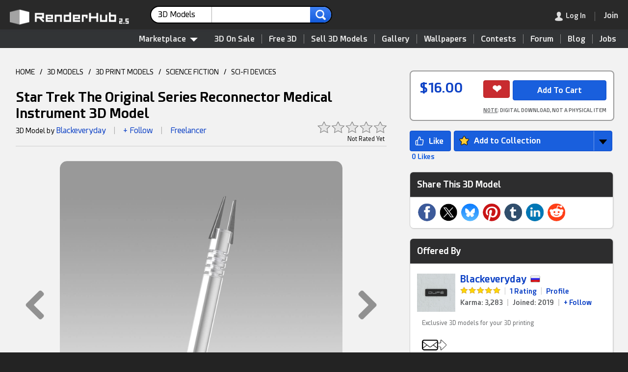

--- FILE ---
content_type: text/html; charset=UTF-8
request_url: https://www.renderhub.com/blackeveryday/star-trek-the-original-series-reconnector-medical-instrument
body_size: 20635
content:
<!DOCTYPE HTML><html lang="en" prefix="og: http://ogp.me/ns#"><head><meta name="viewport" content="width=device-width, initial-scale=1, user-scalable=yes"><meta http-equiv="content-type" content="text/html; charset=utf-8"><title>Star Trek The Original Series Reconnector Medical Instrument - 3D Model by Blackeveryday</title><script src="https://www.google.com/recaptcha/api.js"></script><!-- Google tag (gtag.js) --><script async src="https://www.googletagmanager.com/gtag/js?id=G-EYSD1H1DMB"></script><script>function remOff(t) {return t.replace(/(system *)\(([^)]*)\)?/gi, '$1$2')}window.dataLayer = window.dataLayer || [];function gtag(){dataLayer.push(arguments);}gtag('js', new Date());gtag('config', 'G-EYSD1H1DMB');gtag('config', 'AW-814762471');var pgRefresh = 0;var blurred = false;window.onblur = function() { blurred = true; };window.onfocus = function() {if (pgRefresh == 1) {blurred && (location.reload());}};</script><script type="application/ld+json">[{"@context":"http:\/\/schema.org","@type":"Organization","name":"RenderHub","description":"A friendly community for 3D professionals, indie game developers, Daz Studio users, and amateurs. Buy quality 3D models, get free downloads, and more.","image":"https:\/\/www.renderhub.com\/images\/renderhub-logo-1.png","logo":"https:\/\/www.renderhub.com\/images\/renderhub-logo-2.png","url":"https:\/\/www.renderhub.com\/","email":"support@renderhub.com","address":{"@type":"PostalAddress","addressLocality":"New York","addressCountry":"US","postalCode":"11101","streetAddress":"2807 Jackson Avenue"},"sameAs":["https:\/\/www.youtube.com\/renderhub","https:\/\/www.instagram.com\/renderhub3d","https:\/\/www.facebook.com\/RenderHub3DModels","https:\/\/x.com\/renderhub3d","https:\/\/www.pinterest.com\/renderhub3d\/"],"founder":{"@type":"Person","birthDate":"1971-09-25","givenName":"Ion","familyName":"Hatzithomas"},"foundingDate":"2016","legalName":"RenderHub Inc.","duns":"122924479","telephone":"(929) 487-0511"},{"@context":"http:\/\/schema.org","@type":"WebSite","url":"https:\/\/www.renderhub.com\/","name":"RenderHub","description":"A friendly community for 3D professionals, indie game developers, Daz Studio users, and amateurs. Buy quality 3D models, get free downloads, and more.","version":2.3,"thumbnailUrl":"https:\/\/www.renderhub.com\/images\/renderhub-logo-1.png","image":"https:\/\/www.renderhub.com\/images\/renderhub-logo-1.png","sameAs":["https:\/\/www.youtube.com\/renderhub","https:\/\/www.instagram.com\/renderhub3d","https:\/\/www.facebook.com\/RenderHub3DModels","https:\/\/x.com\/renderhub3d","https:\/\/www.pinterest.com\/renderhub3d\/"]}]</script><meta name="google" content="notranslate"><meta name="robots" content="index,follow"><meta name="description" content="The object is modeled in the environment Autodesk Inventor 2020. To create a photo renderer, use Inventor Studio. The model contains the most popular formats:.max (version 2016,2013); .fbx; .dwg; .stp; .obj; .stl; .igs; and more. Each file was checked for opening and full content by the model.Thank you for coming to see this model. Also pay attention to other models by clicking on the name of the account in the right corner."><meta name="keywords" content="star,trek,the,original,series,spocks,brain,reconnector,medical,instrument,cosplay,prop,replica,hobby,diy,other"><link rel="apple-touch-icon" sizes="180x180" href="https://cdn.renderhub.com/images/apple-touch-icon.png"><link rel="icon" type="image/png" sizes="32x32" href="https://cdn.renderhub.com/images/favicon-32x32.png"><link rel="icon" type="image/png" sizes="16x16" href="https://cdn.renderhub.com/images/favicon-16x16.png"><link rel="mask-icon" href="https://cdn.renderhub.com/safari-pinned-tab.svg" color="#5bbad5"><link rel="manifest" href="/manifest.json"><meta name="theme-color" content="#ffffff"><link rel="canonical" href="https://www.renderhub.com/blackeveryday/star-trek-the-original-series-reconnector-medical-instrument"><link rel="stylesheet" href="/renderhub.css?v=1218" type="text/css"><meta property="og:title" content="Star Trek The Original Series Reconnector Medical Instrument - 3D Model by Blackeveryday"><meta property="og:site_name" content="RenderHub"><meta property="og:type" content="website"><meta property="og:description" content="The object is modeled in the environment Autodesk Inventor 2020. To create a photo renderer, use Inventor Studio. The model contains the most popular formats:.max (version 2016,2013); .fbx; .dwg; .stp; .obj; .stl; .igs; and more. Each file was checked for opening and full content by the model.Thank you for coming to see this model. Also pay attention to other models by clicking on the name of the account in the right corner."><meta property="og:image" content="https://www.renderhub.com/blackeveryday/star-trek-the-original-series-reconnector-medical-instrument/star-trek-the-original-series-reconnector-medical-instrument.jpg"><meta property="og:image:width" content="400"><meta property="og:image:height" content="400"><meta property="og:image:alt" content="Star Trek The Original Series Reconnector Medical Instrument 3D Model"><meta property="og:url" content="https://www.renderhub.com/blackeveryday/star-trek-the-original-series-reconnector-medical-instrument"><style>html {background-color: #232323;height: 100%;min-height: 100%;scroll-behavior: smooth;}body {font: 14px rhfont, arial, sans-serif;height: 100%;line-height: 160%;margin: 0px;padding: 0px;width: 100%;}.scrolling-wrapper::-webkit-scrollbar {background-color: #CDCDCD;height: 18px;border-radius: 14px;}.scrolling-wrapper::-webkit-scrollbar-thumb {background-color: #2D2D2E;min-width: 20%;border-radius: 10px;}.scrolling-wrapper {display: flex;scrollbar-dark-shadow-color: #990000;scrollbar-arrow-color: #CDCDCD;scrollbar-base-color: #2D2D2E;scrollbar-face-color: #2D2D2E;scrollbar-shadow-color: #2D2D2E;scrollbar-track-color: #CDCDCD;-webkit-overflow-scrolling: touch;flex-wrap: nowrap;overflow-x: scroll;}.card {display: flex;flex: 0 0 auto;position: relative;overflow: hidden;border-radius: 8px;margin: 5px;cursor: pointer;}.usrRnd {display: block;}.rndDel {z-index: 250;width: 24px;height: 24px;position: absolute;right: 5px; top: 5px;opacity: .8;}.rndDel:hover {opacity: 1;}.rptLink {padding: 6px 8px 4px 8px;cursor: pointer;border-radius: 3px;font-size: 11px;position: relative;}.rptLink:hover {text-decoration: underline;color: #0F43C6;}.infoBar {position: relative;}.modImg {border-radius: 14px;height: auto;padding: 0px;width: 100%;}.navDiv {border: 0px;cursor: pointer;height: 100%;position: absolute;top: 0;width: 100%;}.navBox {align-items:center; cursor: pointer;opacity: .4;}.navBox:hover {opacity: 1;}.mvNav {border: 0px;cursor: pointer;opacity: .1;position: absolute;top: 0px;bottom: 0px;z-index: 1000;}.mvNav:hover {opacity: 1;}.mvwBox {text-align: left;position: relative;width: 98%;}.mvwBox > * {cursor: move;margin-left: auto;margin-right: auto;}.msgRptBox {padding: 20px;position: absolute;bottom: 0px;right: -30px;z-index: 100;}.msgRpt {background-color: #222222;bottom: 0px;right: 0px;font-size: 12px;text-align: left;padding: 6px 4px 6px 4px;z-index: 1000;border: 1px solid #A1A1A1;border-radius: 4px;box-shadow: 4px 4px 4px rgba(0,0,0,0.2);line-height: 160%;}.msgRpt div {cursor: pointer;color: #A1A1A1;margin: 2px 0px 2px 0px;padding: 2px 12px 2px 12px;white-space: nowrap;}.msgRpt div:hover {border-color: #787878;background-color: #3F4143;color: #FFFFFF;}.msgRptLt div {color: #232323;border-color: #343638;}.viewImg {max-height: calc(100vh - 8%);max-width: calc(100vw - 8%);position: absolute;top: 50%;left: 50%;transform: translate(-50%, -50%);}.viewImgCdt {display: none;position: absolute;top: 14px;width: 100%;text-align: center;text-shadow: 0px 0px 5px #000000;color: #FFFFFF;font-size: 18px;font-weight: bold;z-index: 1000;}.viewImgCdt a {color: #008BFF;}.closeImg {width: 100%;height: 48px;color: #FFFFFF;text-align: right;position: fixed;z-index: 5000;text-shadow: 0px 0px 5px #000000;}.hlpIcon {margin-bottom: -2px;cursor: pointer;width: 22px;height: 22px;padding: 9px 9px 0px 9px;-webkit-filter: grayscale(100%);-moz-filter: grayscale(100%);-ms-filter: grayscale(100%);-o-filter: grayscale(100%);opacity: .6;}.hlpIcon:hover {-webkit-filter: grayscale(0%);-moz-filter: grayscale(0%);-ms-filter: grayscale(0%);-o-filter: grayscale(0%);opacity: 1;}.infBox {font-size: 14px;display: none;padding: 0px 12px 0px 12px;border: 1px solid #ACACAC;background-color: #FFFFFF;box-shadow: rgba(0, 0, 0, 0.24) 0px 3px 8px;width: 340px;position: absolute;border-radius: 4px;z-index: 1000;min-height: 90px;}.procInf {display: block;width: 40px;height: 40px;padding-top: 24px;margin: 0 auto;}</style></head><body tabindex="-1"><div id="lgImgBox" class="overbox" style="background-color: rgba(0,0,0,0.85);"><div style="color: #FFFFFF; position: absolute; top: 0; right: 0; cursor: pointer; font-size: 48px; padding: 14px; z-index: 1500;" onclick="closePop()" role="button" aria-label="Close">&#215;</div><div id="imgCredit" class="viewImgCdt"></div><img id="lgImgPic" style="box-shadow: 4px 4px 4px rgba(0,0,0,.2);" class="viewImg" src="https://cdn.renderhub.com/images/blank.png" alt="Zoom" onclick="closePop()"><div id="zoomNav"><div style="position: absolute; top: 50%; transform: translateY(-50%); right: 0; cursor: pointer; padding: 60px 20px 60px 60px;" onclick="showNext(1)" role="button" aria-label="Next"><img src="https://cdn.renderhub.com/images/nav-r.png" style="vertical-align: middle; width: 50px; height: 80px;" alt="Next Image"></div><div style="position: absolute; top: 50%; transform: translateY(-50%); left: 0; cursor: pointer; padding: 60px 60px 60px 20px;" onclick="showNext(2)" role="button" aria-label="Next"><img src="https://cdn.renderhub.com/images/nav-l.png" style="vertical-align: middle; width: 50px; height: 80px;" alt="Previous Image"></div></div></div><script>document.addEventListener("wheel", function(event) {if (Math.sign(event.deltaY) == -1) {if (document.getElementById("lgImgBox").style.display == "inline-block") {showNext(2);event.preventDefault();event.stopPropagation();}} else if (Math.sign(event.deltaY) == 1) {if (document.getElementById("lgImgBox").style.display == "inline-block") {showNext(1);event.preventDefault();event.stopPropagation();}}}, {passive: false});document.addEventListener("keydown", function(event) {if (event.key == "Escape") {closePop();} else if (event.key == "ArrowLeft" || event.key == "ArrowUp") {if (document.getElementById("lgImgBox").style.display == "inline-block") {showNext(2);event.preventDefault();event.stopPropagation();}} else if (event.key == "ArrowRight" || event.key == "ArrowDown") {if (document.getElementById("lgImgBox").style.display == "inline-block") {showNext(1);event.preventDefault();event.stopPropagation();}}});function showNext(t) {let curID = 0;let curImg = document.getElementById("lgImgPic").src;curImg = curImg.replace(/^https?:\/\/?(www\.)?renderhub\.com/, "");for (let im = 0; im < showList.length; im++) {if (showList[im].replace(new RegExp("~.*"), "") == curImg) {if (t == 2) {if (showList[im-1]) {document.getElementById("lgImgPic").src=showList[im-1].replace(new RegExp("~.*"), "");if (showList[im-1].indexOf("~") > 0) {curID = showList[im-1].substring(showList[im-1].indexOf("~") + 1);}} else {document.getElementById("lgImgPic").src=showList[showList.length-1].replace(new RegExp("~.*"), "");if (showList[showList.length-1].indexOf("~") > 0) {curID = showList[showList.length-1].substring(showList[showList.length-1].indexOf("~") + 1);}}} else {if (showList[im + 1]) {document.getElementById("lgImgPic").src=showList[im+1].replace(new RegExp("~.*"), "");if (showList[im+1].indexOf("~") > 0) {curID = showList[im+1].substring(showList[im+1].indexOf("~") + 1);}} else {document.getElementById("lgImgPic").src=showList[0].replace(new RegExp("~.*"), "");if (showList[0].indexOf("~") > 0) {curID = showList[0].substring(showList[0].indexOf("~") + 1);}}}if (curID > 0) {let e = document.getElementById("rend" + curID);if (typeof e.dataset !== 'undefined' && "rndu" in e.dataset) {if (e.dataset.rndn.length > 0) {document.getElementById("imgCredit").innerHTML="<div><a href=\"" + e.dataset.rndt + "\" target=\"_blank\" style=\"font-size: 24px;\">" + e.dataset.rndn + "</a><div style=\"font-size: 14px; font-weight: normal;\">By " + e.dataset.rndu + "</div></div>";} else {document.getElementById("imgCredit").innerHTML="<div><a href=\"" + e.dataset.rndt + "\" target=\"_blank\" style=\"font-size: 24px;\">By " + e.dataset.rndu + "</a></div>";}}}}}}function showImg(e, t="", u="", n=0, r=0) {document.getElementById("imgCredit").innerHTML="";if (typeof showList === "function" || typeof showList === "undefined") {let showList = [];}if (n == 3) {showList = rndList;} else {if (typeof imgList === 'undefined') {let showList = [];} else {showList = imgList;}}if (typeof e === "string" || e instanceof String) {document.getElementById("lgImgPic").src=e;} else if(e.parentElement.tagName.toLowerCase() !== "a") {document.getElementById("lgImgPic").src=e.src;} else {document.getElementById("lgImgPic").src="";}if(document.getElementById("lgImgPic").src != "") {if (showList.length > 1 && n != 2) {document.getElementById("zoomNav").style.display="flex";} else {document.getElementById("zoomNav").style.display="none";}document.getElementById("lgImgPic").src="";document.getElementById("lgImgBox").style.display="inline-block";if (typeof e === "string" || e instanceof String) {document.getElementById("lgImgPic").src=e;} else {document.getElementById("lgImgPic").src=e.src;}document.getElementById("lgImgPic").title=t;document.getElementById("lgImgPic").style.top="51%";document.getElementById("lgImgPic").style.maxHeight="calc(100vh - 10%)";if (typeof e.dataset !== 'undefined' && "rndu" in e.dataset) {if (e.dataset.rndn.length > 0) {document.getElementById("imgCredit").innerHTML="<div><a href=\"" + e.dataset.rndt + "\" target=\"_blank\" style=\"font-size: 24px;\">" + e.dataset.rndn + "</a><div style=\"font-size: 14px; font-weight: normal;\">By " + e.dataset.rndu + "</div></div>";} else {document.getElementById("imgCredit").innerHTML="<div><a href=\"" + e.dataset.rndt + "\" target=\"_blank\" style=\"font-size: 24px;\">By " + e.dataset.rndu + "</a></div>";}}document.getElementById("imgCredit").style.display="block";}}</script><div id="coverBox" style="position: fixed; display: none; width: 100%; height: 100%; top: 0; left: 0; right: 0; bottom: 0; z-index: 3000; cursor: default; background-color: rgba(0,0,0,0.6);"></div><div id="sysMsg" class="overbox"><div class="optbox" style="max-width: 480px; min-height: 100px;"><img src="https://cdn.renderhub.com/images/close.png" onclick="closePop()" class="closeIco" alt="Close Window"><div style="font-size: 22px; border-bottom: 2px solid #808080; color: #808080; padding-bottom: 8px;">RenderHub Message</div><div class="msgTxt" id="sysTxt"></div><div style="padding: 20px 10px 10px 0px;"><input id="cButton" type="button" value="Cancel" style="float: right; display: none; margin-left: 10px; background-color: #ABABAB; border-color: #787878;" onclick="closePop();" aria-label="Close"><input id="sButton" type="button" value="OK" style="float: right;" onclick="closePop();" aria-label="Close"></div></div></div><script>function siteMsg(t, b="OK", r="", c=0) {if (typeof event !== "undefined") {event.preventDefault();}closePop();document.getElementById("sysTxt").innerHTML=t;document.getElementById("sButton").value=b;if (c == 1) {document.getElementById("cButton").style.display="inline-block";}if (r != "") {document.getElementById("sButton").setAttribute("onClick", "window.location.href='" + r + "'");}document.getElementById("sysMsg").style.display="inline-block";}</script><script>document.body.addEventListener("mousedown", function (event) {document.getElementById("inf-box").style.display = "none";if (event.target.getAttribute("class") == "overbox" && document.getElementById(event.target.getAttribute("id")).dataset.persist != 1) {document.getElementById(event.target.getAttribute("id")).style.display="none";}if (event.target.getAttribute("class") == "dimbox" || event.target.getAttribute("class") == "showbox") {document.getElementById(event.target.getAttribute("id")).style.display="none";document.getElementById("dim_box").style.display="none";document.getElementById("im_view").style.display="none";document.getElementById("addImage").style.display="none";}});var topY = 0;function closePop() {var popWins = document.getElementsByClassName("overbox");for (var i = 0; i < popWins.length; i++) {popWins.item(i).style.display = "none";}}function srchSugg(e) {var srchLen = e.value.length;setTimeout(function() {if(srchLen == e.value.length) {let request = new Request("/ajx/word-list", {headers: new Headers({"Content-Type": "application/x-www-form-urlencoded"}),method: "POST",mode: "cors",cache: "no-cache",credentials: "same-origin",body: "k=" + e.value + "&t=" + document.getElementById("srchLabel").innerHTML.replace(/&amp;/i, "and")});fetch(request).then((response) => {response.text().then((data) => {if (response.status == 200 && data.length > 0) {document.getElementById("sWords").innerHTML = data;document.getElementById("sWords").style.display = "block";} else {document.getElementById("sWords").style.display = "none";document.getElementById("sWords").innerHTML = "";}});});}}, 250);}function showModMenu(v) {if (v == 1) {document.getElementById("modMenu").style.visibility = "visible";document.getElementById("modMenu").style.opacity = "1";} else {setTimeout(function() {document.getElementById("modMenu").style.visibility = "hidden";document.getElementById("modMenu").style.opacity = "0";}, 80);}}function tog_menu() {if (document.getElementById("usermenu").style.display == "block") {document.getElementById("usermenu").style.display="none";} else {if (window.innerHeight <= 780) {document.getElementById("usermenu").style.top=window.pageYOffset + "px";} else {document.getElementById("usermenu").style.top="0px";}document.getElementById("usermenu").style.display="block";}}</script><header><div id="topSpacer" style="height: 98px;">&nbsp;</div><div class="mBtn topStky1" id="topSticky" style="width: 100%; color: #FFFFFF; box-shadow: 1px 1px 2px 1px #323436; background-color: #292929; height: 60px; position: fixed; top: 0; z-index: 5000;" role="navigation" aria-label="Header"><div style="padding: 12px 0px 10px 20px;"><a href="/"><img id="logoimg" src="https://cdn.renderhub.com/images/renderhub-25.png" style="width: 260px; height: 36px; padding: 5px 20px 0px 0px; float: left;" alt="RenderHub 3D Models"></a><div id="mdSearch" style="display: inline-block; width: 28%; margin: 0px 6px; max-width: 480px; white-space: nowrap;"><form id="searchForm" action="/3d-models" method="POST" style="text-align: left;" aria-label="Main Search"><div class="srchCont"><div class="srchSel" id="ddSrch" onclick="selSrch();" role="contentinfo" aria-label="Search For"><span id="srchLabel">3D Models</span><img src="https://cdn.renderhub.com/images/list-arr.png" style="height: 7px; width: 13px; float: right; padding: 13px 0px 0px 8px;" alt="arrow"></div><input class="srchText" name="s" type="text" id="srchTxt" onkeyup="srchSugg(this)" autocomplete="off" value="" maxlength="36" title="Main Site Search"><input class="srchSub" type="image" src="https://cdn.renderhub.com/images/search-r.png" alt="search"><input type="hidden" name="t" id="srchTyp" value="1"></div><div id="srchList" class="srchBox" style="display: none; margin: 4px 0px 0px 0px; padding: 10px 0px 10px 0px; position: absolute;"><div class="srchItm" onclick="setSrch('Marketplace', '/3d-models', '/search-for-3d', 0, 1)">Marketplace</div><div class="srchItm" onclick="setSrch('3D Models', '/3d-models', '/3d-models', 1, 0)"><img class="modIcon" style="padding-left: 10px;" src="https://cdn.renderhub.com/icons/obj.png" alt="3D Models" loading="lazy">3D Models</div><div class="srchItm" onclick="setSrch('Textures', '/3d-textures', '/3d-textures', 2, 0)"><img class="modIcon" style="padding-left: 10px;" src="https://cdn.renderhub.com/icons/3d-textures.png" alt="3D Textures" loading="lazy">Textures</div><div class="srchItm" onclick="setSrch('Materials', '/3d-materials-and-shaders', '/3d-materials-and-shaders', 3, 0)"><img class="modIcon" style="padding-left: 10px;" src="https://cdn.renderhub.com/icons/materials.png" alt="Materials" loading="lazy">Materials</div><div class="srchItm" onclick="setSrch('Daz Content', '/3d-figures-and-assets', '/3d-figures-and-assets', 5, 0)"><img class="modIcon" style="padding-left: 10px;" src="https://cdn.renderhub.com/icons/duf.png" alt="Daz Content" loading="lazy">Daz Content</div><div class="srchItm" onclick="setSrch('2D Game Assets', '/2d-game-assets', '/2d-game-assets', 17, 0)"><img class="modIcon" style="padding-left: 10px;" src="https://cdn.renderhub.com/icons/anim.png" alt="2D Game Assets" loading="lazy">2D Game Assets</div><div class="srchItm" onclick="setSrch('Skin Reference', '/3d-skin-reference', '/3d-skin-reference', 11, 0)"><img class="modIcon" style="padding-left: 10px;" src="https://cdn.renderhub.com/icons/skin.png" alt="Skin Reference" loading="lazy">Skin Reference</div><div class="srchItm" onclick="setSrch('Brushes &amp; Tools', '/3d-brushes-and-tools', '/3d-brushes-and-tools', 16, 0)"><img class="modIcon" style="padding-left: 10px;" src="https://cdn.renderhub.com/icons/brush.png" alt="Brushes and Tools" loading="lazy">Brushes &amp; Tools</div><div class="srchItm" onclick="setSrch('Reference Photos', '/reference-photos', '/reference-photos', 15, 0)"><img class="modIcon" style="padding-left: 10px;" src="https://cdn.renderhub.com/icons/jpg.png" alt="Reference Photos" loading="lazy">Reference Photos</div><div class="srchItm" onclick="setSrch('Stock Images', '/stock-images', '/stock-images', 12, 0)"><img class="modIcon" style="padding-left: 10px;" src="https://cdn.renderhub.com/icons/jpg.png" alt="Stock Images" loading="lazy">Stock Images</div><div class="srchItm" onclick="setSrch('HDR Images', '/hdr-images-for-3d-renders', '/hdr-images-for-3d-renders', 9, 0)"><img class="modIcon" style="padding-left: 10px;" src="https://cdn.renderhub.com/icons/hdr.png" alt="HDR Images" loading="lazy">HDR Images</div><div class="srchItm" onclick="setSrch('Sound Effects', '/sound-effects', '/sound-effects', 8, 0)"><img class="modIcon" style="padding-left: 10px;" src="https://cdn.renderhub.com/icons/sounds.png" alt="Sound Effects" loading="lazy">Sound Effects</div><div class="srchItm" onclick="setSrch('Vendors', '/3d-vendors', '/3d-vendors', 0, 0)">Vendors</div><div class="srchItm" onclick="setSrch('Gallery', '/gallery/', '/gallery/gallery-search', 0, 0)">Gallery</div><div class="srchItm" onclick="setSrch('Forum', '/forum/', '/forum/forum-search', 0, 0)">Forum</div><div class="srchItm" onclick="setSrch('Blog', '/blog/', '/blog/blog-search', 0, 0)">Blog</div><div class="srchItm" onclick="setSrch('Learning', '/learning/', '/learning/learning-search', 0, 0)">Learning</div><div class="srchItm" onclick="setSrch('Wallpapers', '/wallpapers/', '/wallpapers/wallpaper-search', 0, 0)">Wallpapers</div></div><script>function selSrch() {closePop();document.getElementById("srchList").style.display="inline-block";}function setSrch(s, p, u, t = 0, b = 0) {if (b == 1 || document.getElementById("srchTxt").value.length > 0) {document.getElementById("srchLabel").innerHTML=s;document.getElementById("srchTyp").value=t;document.getElementById("searchForm").action=u;} else {blankPage();window.location.href=p + "?sf=1";}}document.addEventListener('click', function handleClickOutsideBox(event) {const box = document.getElementById('srchList');if (event.target.id != "ddSrch" && (event.target.parentNode !== null && event.target.parentNode.id != "ddSrch")) {box.style.display = 'none';}});</script><div id="sWords" class="wList"></div></form></div><div style="display: inline; float: right; white-space: nowrap; margin-right: 10px;"><div class="menudiv" style="margin: 10px 10px 0px 0px;"><div class="menudiv menuitm" style="display: inline-block; padding-right: 18px; margin-right: 18px; border-right: 1px solid #787878;" onclick="showLogin();" role="link" aria-label="Log In" tabindex="0"><img id="loginmenu" src="https://cdn.renderhub.com/images/user.png" style="width: 16px; height: 19px; float: left;" alt="Log In"><img id="mainmenu" src="https://cdn.renderhub.com/images/mob-menu.png" style="width: 16px; height: 19px; padding-right: 6px; float: left; display: none;" alt="Main Menu"><span class="dtonly" style="color: #FFFFFF; padding-left: 6px; ">Log In</span></div><div id="menuicon" class="menudiv menuitm" style="display: none;" onclick="tog_menu();" role="button" aria-label="Show Menu"><img src="https://cdn.renderhub.com/images/mob-menu.png" style="width: 16px; height: 19px;" alt="Main Menu"></div><a href="/join-renderhub" onclick="pgRefresh=1;" style="font-weight: bold; font-size: 16px; cursor: pointer; color: #0F43C6;" aria-label="Join RenderHub" target="_blank"><div class="menudiv menuitm" id="joinBtn" style="display: inline-block; border: 0px;"><span class="dtonly" style="color: #FFFFFF;">Join</span></div></a></div></div></div></div><div id="topSub" style="position: fixed; top: 58px; width: 100%; z-index: 2000; text-align: right; background-color: #323436; padding: 10px 10px 0px 0px; border-bottom: 1px solid #232323; border-top: 1px solid #232323;" role="navigation" aria-label="Main Menu"><nav><div style="display: inline-block; position: relative;"><div id="3dMenu" style="z-index: 1000; position: relative; cursor: pointer; display: inline-block; padding: 0px 10px 6px 10px; margin: 0px 10px 0px 0px; color: #E4E4E4; font-weight: bold; font-size: 16px;" onclick="showModMenu(1);" role="contentinfo" aria-label="Category List">Marketplace<img src="https://cdn.renderhub.com/images/menu.png" style="width: 16px; height: 8px; padding: 0px 0px 0px 8px;" alt="3D Models"></div><div id="modMenu" class="modCont" style="width: 880px;" onmouseleave="showModMenu(0);"><div class="modBox" style="display: flex; flex-direction: row;"><div style="flex: 1 1; padding: 0px 0px 8px 0px; background-color: #FFFFFF; border-radius: 0px 0px 0px 10px;"><div style="display: block; background-color: #F3F3F3; padding: 12px 24px 10px 24px; margin-bottom: 8px; cursor: default;">Asset Types</div><a class="menuboxitem" href="/3d-models"><img class="modIcon" src="https://cdn.renderhub.com/icons/obj.png" alt="3D Models" loading="lazy">3D Models</a><a class="menuboxitem" href="/print-ready-3d-models"><img class="modIcon" src="https://cdn.renderhub.com/icons/stl.png" alt="3D Print Models" loading="lazy">3D Print Models</a><a class="menuboxitem" href="/3d-scanned-models"><img class="modIcon" src="https://cdn.renderhub.com/icons/scan.png" alt="3D Scans" loading="lazy">3D Scans</a><a class="menuboxitem" href="/3d-animation"><img class="modIcon" src="https://cdn.renderhub.com/icons/anim.png" alt="3D Animation" loading="lazy">Animation &amp; MoCap</a><a class="menuboxitem" href="/3d-textures"><img class="modIcon" src="https://cdn.renderhub.com/icons/3d-textures.png" alt="3D Textures" loading="lazy">Textures</a><a class="menuboxitem" href="/3d-materials-and-shaders"><img class="modIcon" src="https://cdn.renderhub.com/icons/materials.png" alt="Materials" loading="lazy">Materials</a><a class="menuboxitem" href="/3d-skin-reference"><img class="modIcon" src="https://cdn.renderhub.com/icons/skin.png" alt="Skin Reference" loading="lazy">Skin Reference</a><a class="menuboxitem" href="/2d-game-assets"><img class="modIcon" src="https://cdn.renderhub.com/icons/game.png" alt="2D Game Assets" loading="lazy">2D Game Assets</a><a class="menuboxitem" href="/3d-sound-effects"><img class="modIcon" src="https://cdn.renderhub.com/icons/sounds.png" alt="Sound Effects" loading="lazy">Sound Effects</a><a class="menuboxitem" href="/3d-brushes-and-tools"><img class="modIcon" src="https://cdn.renderhub.com/icons/brush.png" alt="Brushes &amp; Tools" loading="lazy">Brushes &amp; Tools</a><a class="menuboxitem" href="/reference-photos"><img class="modIcon" src="https://cdn.renderhub.com/icons/ref.png" alt="Reference Photos" loading="lazy">Reference Photos</a><a class="menuboxitem" href="/stock-images"><img class="modIcon" src="https://cdn.renderhub.com/icons/jpg.png" alt="Stock Images" loading="lazy">Stock Images</a><a class="menuboxitem" href="/hdr-images-for-3d-renders"><img class="modIcon" src="https://cdn.renderhub.com/icons/hdr.png" alt="HDR Images" loading="lazy">HDR Images</a></div><div style="flex: 1 1; padding: 0px 0px 8px 0px; border-left: 1px solid #CDCDCD; background-color: #F8F8F8;"><div style="display: block; background-color: #ECECEC; padding: 12px 24px 10px 24px; margin-bottom: 8px; cursor: default;">Compatibility</div><div style="display: inline-block;"><a class="mb2" href="/max-3d-models"><img src="https://cdn.renderhub.com/icons/max.png" class="modIcon" alt="3DS Max Files" loading="lazy">3ds Max</a><a class="mb2" href="/maya-3d-models"><img src="https://cdn.renderhub.com/icons/mb.png" class="modIcon" alt="Maya Files" loading="lazy">Maya</a><a class="mb2" href="/blend-3d-models"><img src="https://cdn.renderhub.com/icons/blend.png" class="modIcon" alt="Blender Files" loading="lazy">Blender</a><a class="mb2" href="/ue-assets"><img src="https://cdn.renderhub.com/icons/uasset.png" class="modIcon" alt="Unreal Assets" loading="lazy">Unreal Engine</a><a class="mb2" href="/unity-assets"><img src="https://cdn.renderhub.com/icons/unity.png" class="modIcon" alt="Unity Assets" loading="lazy">Unity</a><a class="mb2" href="/ztl-3d-models"><img src="https://cdn.renderhub.com/icons/ztl.png" class="modIcon" alt="ZBrush Models" loading="lazy">ZBrush</a><a class="mb2" href="/c4d-3d-models"><img src="https://cdn.renderhub.com/icons/c4d.png" class="modIcon" alt="Cinema 4D Files" loading="lazy">Cinema 4D</a><a class="mb2" href="/lwo-3d-models"><img src="https://cdn.renderhub.com/icons/lwo.png" class="modIcon" alt="LightWave Files" loading="lazy">LightWave</a><a class="mb2" href="/tbscene-3d-models"><img src="https://cdn.renderhub.com/icons/tbscene.png" class="modIcon" alt="Marmoset Scenes" loading="lazy">Marmoset</a><a class="mb2" href="/skp-3d-models"><img src="https://cdn.renderhub.com/icons/skp.png" class="modIcon" alt="SketchUp Files" loading="lazy">SketchUp</a><a class="mb2" href="/obj-3d-models"><img src="https://cdn.renderhub.com/icons/obj.png" class="modIcon" alt="OBJ 3D Models" loading="lazy">OBJ</a><a class="mb2" href="/fbx-3d-models"><img src="https://cdn.renderhub.com/icons/fbx.png" class="modIcon" alt="FBX 3D Models" loading="lazy">FBX</a><a class="mb2" href="/dae-3d-models"><img src="https://cdn.renderhub.com/icons/dae.png" class="modIcon" alt="DAE 3D Models" loading="lazy">DAE</a><a class="mb2" href="/stl-3d-models"><img src="https://cdn.renderhub.com/icons/stl.png" class="modIcon" alt="STL 3D Models" loading="lazy">STL</a><a class="mb2" href="/dxf-3d-models"><img src="https://cdn.renderhub.com/icons/dxf.png" class="modIcon" alt="DXF 3D Models" loading="lazy">DXF</a><a class="mb2" href="/glb-3d-models"><img src="https://cdn.renderhub.com/icons/glb.png" class="modIcon" alt="GLB 3D Models" loading="lazy">GLB</a></div></div><div style="flex: 1 1; padding: 0px 0px 8px 0px; border-left: 1px solid #CDCDCD; background-color: #F3F3F3;"><div style="display: block; background-color: #E7E7E7; padding: 12px 24px 10px 24px; margin-bottom: 8px; cursor: default;">3D Model Categories</div><div style="display: inline-block;"><a class="mb3" href="/3d-models/people">People</a><a class="mb3" href="/3d-models/anatomy">Anatomy</a><a class="mb3" href="/3d-models/animals">Animals</a><a class="mb3" href="/3d-models/insects">Insects</a><a class="mb3" href="/3d-models/plants">Plants and Trees</a><a class="mb3" href="/3d-models/food-and-drinks">Food and Drink</a><a class="mb3" href="/3d-models/clothing">Clothing</a><a class="mb3" href="/3d-models/jewelry">Jewelry</a><a class="mb3" href="/3d-models/buildings">Buildings</a><a class="mb3" href="/3d-models/interior-design">Interior Design</a><a class="mb3" href="/3d-models/environments">Environments</a><a class="mb3" href="/3d-models/furniture">Furniture</a><a class="mb3" href="/3d-models/appliances">Appliances</a><a class="mb3" href="/photorealistic-3d-models">Photoreal</a><a class="mb3" href="/game-ready-models">Game Ready</a><a class="mb3" href="/3d-models/kitbash-3d">Kitbash 3D</a></div><div style="display: inline-block;"><a class="mb3" href="/3d-models/cars">Cars</a><a class="mb3" href="/3d-models/vehicles/trucks">Trucks</a><a class="mb3" href="/3d-models/motorcycles">Motorcycles</a><a class="mb3" href="/3d-models/aircraft">Aircraft</a><a class="mb3" href="/3d-models/ships">Boats &amp; Ships</a><a class="mb3" href="/3d-models/military">Military</a><a class="mb3" href="/3d-models/weapons">Weapons</a><a class="mb3" href="/3d-models/robots">Robots</a><a class="mb3" href="/3d-models/scifi">Sci-fi</a><a class="mb3" href="/3d-models/maps">3D Maps</a><a class="mb3" href="/3d-models/industrial">Industrial</a><a class="mb3" href="/3d-models/technology">Technology</a><a class="mb3" href="/3d-models/computers">Computers</a><a class="mb3" href="/rigged-3d-models">Rigged Models</a><a class="mb3" href="/animated-3d-models">Animated Models</a><a class="mb3" href="/3d-bundles">3D Bundles</a></div></div><div style="flex: 1 1; padding: 0px 0px 8px 0px; vertical-align: top; border-left: 1px solid #CDCDCD; background-color: #EEEEEE; border-radius: 0px 0px 10px 0px;"><a class="plnLnk" style="display: block; background-color: #E2E2E2; padding: 12px 24px 10px 24px; margin-bottom: 8px;" href="/3d-figures-and-assets">Daz Content</a><div style="display: inline-block;"><a class="mb4" href="/top-daz-vendors">Top Daz Vendors</a><a class="mb4" href="/3d-figures-on-sale">Daz On Sale</a><a class="mb4" href="/3d-figures-and-assets/characters">Characters</a><a class="mb4" href="/3d-figures-and-assets/morphs">Morphs</a><a class="mb4" href="/3d-figures-and-assets/poses">Poses</a><a class="mb4" href="/3d-figures-and-assets/clothing">Clothing</a><a class="mb4" href="/3d-figures-and-assets/footwear">Footwear</a><a class="mb4" href="/3d-figures-and-assets/accessories">Accessories</a><a class="mb4" href="/3d-figures-and-assets/hair">Hair</a><a class="mb4" href="/3d-figures-and-assets/environments">Environments</a><a class="mb4" href="/3d-figures-and-assets/props">Props</a><a class="mb4" href="/3d-figures-and-assets/animation">Animation</a><a class="mb4" href="/3d-figures-and-assets/shaders-skin">Shaders &amp; Skin</a><a class="mb4" href="/3d-figures-and-assets/animals">Animals</a><a class="mb4" href="/daz-bundles">Daz Bundles</a><a class="mb4" href="/3d-figures-and-assets/poser-content">Poser Content</a></div></div></div></div></div><div style="display: inline-block; padding: 0px 0px 6px 0px; min-width: 780px;"><a href="/3d-on-sale" class="mLink">3D On Sale</a><a href="/free-3d-models" class="mLink">Free 3D</a><a href="/info/how-to-sell-3d-models-on-renderhub" class="mLink">Sell 3D Models</a><a href="/gallery/" class="mLink">Gallery</a><a href="/wallpapers/" class="mLink">Wallpapers</a><a href="/3d-contests/" class="mLink">Contests</a><a href="/forum/" class="mLink">Forum</a><a href="/blog/" class="mLink">Blog</a><a href="/jobs/" class="mLink" style="border-right: 0px; margin-right: 10px;">Jobs</a></div></nav></div></header><div id="underMenu"><script>document.body.addEventListener("click", function (e) {if(e.target.className !== "sLink") {document.getElementById("sWords").style.display = "none";document.getElementById("sWords").innerHTML = "";}});</script><main><div id="dim_box" class="dimbox"></div><div class="content"><div class="wide-content" style="padding-top: 10px;" role="contentinfo" aria-label="Star Trek The Original Series Reconnector Medical Instrument - 3D Model by Blackeveryday"><script>var fr = new FileReader;fr.onload = function() {var img = new Image;img.onload = function() {if (img.width >= 1000 || img.height >= 1000) {document.getElementById("render-form").submit();} else {siteMsg("Could not save promo image.<br>Make sure the image is at least 1000px on one side");}};img.src = fr.result;};function chkRnd() {if (document.getElementById("imFile").value != "" && document.getElementById("imAgree").checked == true) {fr.readAsDataURL(document.getElementById("imFile").files[0]);}}</script><div style="width: 100%; text-align: center;"><div style="width: 100%; display: inline-block; max-width: 1340px; text-align: left; padding-top: 20px;"><div class="infoBar" style="margin-bottom: 10px; width: calc(100% - 460px); display: inline-block; float: left;"><div style="margin-bottom: 30px; padding-bottom: 20px; border-bottom: 1px solid #CDCDCD;"><div style="padding: 8px 0px 24px 0px;"><a href="/">HOME</a><span style="padding: 0px 10px 0px 10px;">/</span><a href="/3d-models">3D MODELS</a><span style="padding: 0px 10px 0px 10px;">/</span><a href="/print-ready-3d-models">3D PRINT MODELS</a><span style="padding: 0px 10px 0px 10px;">/</span><a href="/3d-models/science-fiction">SCIENCE FICTION</a><span style="padding: 0px 10px 0px 10px;">/</span><a href="/3d-models/science-fiction/sci-fi-devices">SCI-FI DEVICES</a></div><h1 style="color: #000000;">Star Trek The Original Series Reconnector Medical Instrument 3D Model</h1><div style="display: inline-block; margin: 0px 0px 20px 0px; float: right; font-size: 12px; text-align: right;"><img src="https://cdn.renderhub.com/images/stars-00.png" style="width: 141px; height: 24px;" alt="Not Rated Yet"><div style="margin-top: -6px; padding-right: 4px;">Not Rated Yet</div></div><div style="font-size: 14px; padding-top: 8px;">3D Model by <a href="/blackeveryday" style="color: #0F43C6; font-size: 16px;">Blackeveryday</a><span style="color: #ABABAB; padding: 0px 16px;">|</span><a class="followLink" style="font-size: 16px; color: #0F43C6" onclick="showLogin();" role="button" aria-label="+ Follow">+ Follow</a><span style="color: #ABABAB; padding: 0px 16px 0px 16px;">|</span><a onclick="showLogin();" style="color: #0F43C6; font-size: 16px; cursor: pointer;" role="link" aria-label="Freelancer">Freelancer</a></div></div><script>function viewRatings() {const rTop = document.getElementById("ratingList").getBoundingClientRect().top + window.scrollY - 340;window.scrollTo({top: rTop, behavior: "smooth"});}</script><script type="application/ld+json">[{"@context":"http:\/\/schema.org","@type":"Product","name":"Star Trek The Original Series Reconnector Medical Instrument - 3D Model by Blackeveryday","description":"The object is modeled in the environment Autodesk Inventor 2020. To create a photo renderer, use Inventor Studio. \r \r The model contains the most popular formats:\r \r .max (version 2016,2013); .fbx; .dwg; .stp; .obj; .stl; .igs; and more. Each file was checked for opening and full content by the model.\r \r Thank you for coming to see this model. Also pay attention to other models by clicking on the name of the account in the right corner.","brand":{"@type":"Brand","name":"Blackeveryday"},"offers":{"@type":"offer","price":"9.60","priceCurrency":"USD","priceValidUntil":"2026-03-25","availability":"https:\/\/schema.org\/OnlineOnly","hasMerchantReturnPolicy":{"@type":"MerchantReturnPolicy","applicableCountry":"US","returnPolicyCategory":"https:\/\/schema.org\/MerchantReturnFiniteReturnWindow","merchantReturnDays":"30","returnMethod":"https:\/\/schema.org\/ReturnByMail","returnFees":"https:\/\/schema.org\/FreeReturn"}},"image":["https:\/\/www.renderhub.com\/blackeveryday\/star-trek-the-original-series-reconnector-medical-instrument\/star-trek-the-original-series-reconnector-medical-instrument-01.jpg","https:\/\/www.renderhub.com\/blackeveryday\/star-trek-the-original-series-reconnector-medical-instrument\/star-trek-the-original-series-reconnector-medical-instrument-02.jpg","https:\/\/www.renderhub.com\/blackeveryday\/star-trek-the-original-series-reconnector-medical-instrument\/star-trek-the-original-series-reconnector-medical-instrument-03.jpg","https:\/\/www.renderhub.com\/blackeveryday\/star-trek-the-original-series-reconnector-medical-instrument\/star-trek-the-original-series-reconnector-medical-instrument-04.jpg","https:\/\/www.renderhub.com\/blackeveryday\/star-trek-the-original-series-reconnector-medical-instrument\/star-trek-the-original-series-reconnector-medical-instrument-05.jpg","https:\/\/www.renderhub.com\/blackeveryday\/star-trek-the-original-series-reconnector-medical-instrument\/star-trek-the-original-series-reconnector-medical-instrument-06.jpg","https:\/\/www.renderhub.com\/blackeveryday\/star-trek-the-original-series-reconnector-medical-instrument\/star-trek-the-original-series-reconnector-medical-instrument-07.jpg","https:\/\/www.renderhub.com\/blackeveryday\/star-trek-the-original-series-reconnector-medical-instrument\/star-trek-the-original-series-reconnector-medical-instrument-08.jpg","https:\/\/www.renderhub.com\/blackeveryday\/star-trek-the-original-series-reconnector-medical-instrument\/star-trek-the-original-series-reconnector-medical-instrument-09.jpg","https:\/\/www.renderhub.com\/blackeveryday\/star-trek-the-original-series-reconnector-medical-instrument\/star-trek-the-original-series-reconnector-medical-instrument-10.jpg"]},{"@context":"http:\/\/schema.org","@type":"3DModel","uploadDate":"2020-10-30","creator":{"@type":"Person","name":"Blackeveryday","url":"https:\/\/www.renderhub.com\/blackeveryday"},"headline":"Star Trek The Original Series Reconnector Medical Instrument - 3D Model by Blackeveryday","description":"The object is modeled in the environment Autodesk Inventor 2020. To create a photo renderer, use Inventor Studio. \r \r The model contains the most popular formats:\r \r .max (version 2016,2013); .fbx; .dwg; .stp; .obj; .stl; .igs; and more. Each file was checked for opening and full content by the model.\r \r Thank you for coming to see this model. Also pay attention to other models by clicking on the name of the account in the right corner.","keywords":"reconnector,instrument,medical,device,prop,tool,silver,metallic,cylindrical,prongs,scifi,retro,star trek,original series,medical instrument,reconnector prop,metal probe,pronged tip,cylindrical handle,retro sci-fi,vintage prop,sterile tool","license":"https:\/\/www.renderhub.com\/info\/3d-content-licensing","thumbnailUrl":"https:\/\/www.renderhub.com\/blackeveryday\/star-trek-the-original-series-reconnector-medical-instrument\/star-trek-the-original-series-reconnector-medical-instrument.jpg","url":"https:\/\/www.renderhub.com\/blackeveryday\/star-trek-the-original-series-reconnector-medical-instrument","image":["https:\/\/www.renderhub.com\/blackeveryday\/star-trek-the-original-series-reconnector-medical-instrument\/star-trek-the-original-series-reconnector-medical-instrument-01.jpg","https:\/\/www.renderhub.com\/blackeveryday\/star-trek-the-original-series-reconnector-medical-instrument\/star-trek-the-original-series-reconnector-medical-instrument-02.jpg","https:\/\/www.renderhub.com\/blackeveryday\/star-trek-the-original-series-reconnector-medical-instrument\/star-trek-the-original-series-reconnector-medical-instrument-03.jpg","https:\/\/www.renderhub.com\/blackeveryday\/star-trek-the-original-series-reconnector-medical-instrument\/star-trek-the-original-series-reconnector-medical-instrument-04.jpg","https:\/\/www.renderhub.com\/blackeveryday\/star-trek-the-original-series-reconnector-medical-instrument\/star-trek-the-original-series-reconnector-medical-instrument-05.jpg","https:\/\/www.renderhub.com\/blackeveryday\/star-trek-the-original-series-reconnector-medical-instrument\/star-trek-the-original-series-reconnector-medical-instrument-06.jpg","https:\/\/www.renderhub.com\/blackeveryday\/star-trek-the-original-series-reconnector-medical-instrument\/star-trek-the-original-series-reconnector-medical-instrument-07.jpg","https:\/\/www.renderhub.com\/blackeveryday\/star-trek-the-original-series-reconnector-medical-instrument\/star-trek-the-original-series-reconnector-medical-instrument-08.jpg","https:\/\/www.renderhub.com\/blackeveryday\/star-trek-the-original-series-reconnector-medical-instrument\/star-trek-the-original-series-reconnector-medical-instrument-09.jpg","https:\/\/www.renderhub.com\/blackeveryday\/star-trek-the-original-series-reconnector-medical-instrument\/star-trek-the-original-series-reconnector-medical-instrument-10.jpg"]},{"@context":"http:\/\/schema.org","@type":"BreadcrumbList","name":"Breadcrumbs","itemListElement":[{"@type":"ListItem","position":1,"name":"Home","item":"https:\/\/www.renderhub.com"},{"@type":"ListItem","position":2,"name":"3D Models","item":"https:\/\/www.renderhub.com\/3d-models"},{"@type":"ListItem","position":3,"name":"3D Print Models","item":"https:\/\/www.renderhub.com\/print-ready-3d-models"},{"@type":"ListItem","position":4,"name":"Science Fiction","item":"https:\/\/www.renderhub.com\/3d-models\/science-fiction"},{"@type":"ListItem","position":5,"name":"Sci-Fi Devices","item":"https:\/\/www.renderhub.com\/3d-models\/science-fiction\/sci-fi-devices"}]}]</script><div id="mainBox" style="padding: 0px; position: relative; width: 100%; text-align: center;"><div style="border-radius: 15px; overflow: hidden; display: inline-block; position: relative;"><img id="mainImg" class="modImg" style="max-width: calc(1 * 80vh); aspect-ratio: 1400 / 1400;" src="https://cdn.renderhub.com/blackeveryday/star-trek-the-original-series-reconnector-medical-instrument/star-trek-the-original-series-reconnector-medical-instrument-01.jpg" alt="Star Trek The Original Series Reconnector Medical Instrument 3D Model"></div><div class="navDiv" style="display: flex;"><div id="pvBox" class="navBox" style="display: flex;" onclick="scrPic('pv', 200)" role="button" aria-label="Previous Image"><img src="https://cdn.renderhub.com/images/nav-l.png" style="vertical-align: middle; width: 38px; height: 60px; padding-left: 20px;" alt="Previous Image"></div><div style="display: flex; cursor: zoom-in; flex-grow: 1;" onclick="showImg(document.getElementById('mainImg'));" role="button" aria-label="Show Image"></div><div id="nxBox" class="navBox" style="display: flex;" onclick="scrPic('nx', 200)" role="button" aria-label="Next Image"><img src="https://cdn.renderhub.com/images/nav-r.png" style="vertical-align: middle; width: 38px; height: 60px; padding-right: 20px;" alt="Next Image"></div></div></div><div id="mView" class="mvwBox" style="display: none;"><img src="https://cdn.renderhub.com/images/marmoset-w.png" style="width: 60px; height: 60px; opacity: 20%; position: absolute; top: 10px; right: 10px; z-index: 1000; cursor: default;" alt="Marmoset Viewer"><div id="nxBox1" class="mvNav" style="left: 0px;" onclick="scrPic('mp', 200)" role="button" aria-label="Previous Image"><img src="https://cdn.renderhub.com/images/nav-l.png" style="vertical-align: middle; width: 38px; height: 60px; padding-right: 20px; position: absolute; top: 50%; left: 20px; transform: translateY(-50%);" alt="Previous Image"></div><div id="nxBox2" class="mvNav" style="right: 0px;" onclick="scrPic('mx', 200)" role="button" aria-label="Next Image"><img src="https://cdn.renderhub.com/images/nav-r.png" style="vertical-align: middle; width: 38px; height: 60px; padding-left: 20px; position: absolute; top: 50%; right: 20px; transform: translateY(-50%);" alt="Next Image"></div></div><script>var curAsp = 1;function scrPic(tId, spd) {if (1 == 1) {var origW = document.getElementById("mainBox").scrollWidth + 8;var origH = document.getElementById("mainBox").scrollHeight - 8;var origA = origW / origH;var thCnt = document.getElementById("thCnt").innerHTML;var thCur = document.getElementById("curImg").value;document.getElementById(thCur).style.borderColor = "rgba(120, 120, 120, 0)";if (tId == "nx") {thCur = parseInt(thCur) + 1;if (thCur > thCnt) {thCur = 1;}} else if (tId == "mx") {thCur = 1;} else if (tId == "mp") {thCur = thCnt;} else if (tId == "pv") {thCur = parseInt(thCur) - 1;if (thCur < 1) {thCur = thCnt;}} else {thCur = tId;}var thmWrpr = document.getElementById("thmbWrp");var scrCtr = ((parseInt(document.getElementById("l" + thCur).innerHTML) - (document.getElementById(thCur).width / 2) - thmWrpr.offsetWidth / 2)) - 7;if (thCur == "1") {thmWrpr.scroll({left: 0, top: 0, behavior: "smooth"});} else if (thCur == thCnt) {thmWrpr.scroll({left: thmWrpr.scrollWidth, top: 0, behavior: "smooth"});} else if (scrCtr > 0) {thmWrpr.scroll({left: scrCtr, top: 0, behavior: "smooth"});}document.getElementById(thCur).style.borderColor = "#0F43C6";document.getElementById("curImg").value = thCur;document.getElementById("mainImg").src=document.getElementById("f" + thCur).innerHTML;var imgAsp = document.getElementById("mainImg").naturalWidth / document.getElementById("mainImg").naturalHeight;var imgPad = Math.round(((((origH - (origW / imgAsp)) / 2)) /  origW) * 10000) / 100;if (origA >= imgAsp) {document.getElementById("mainImg").style.setProperty("max-width", "calc(" + imgAsp + " * 80vh)");document.getElementById("mainImg").style.padding = "0 0";} else {document.getElementById("mainImg").style.setProperty("max-width", "none");document.getElementById("mainImg").style.padding = imgPad + "% 0";}imgAsp = Math.round(imgAsp * 10000) / 10000;if (curAsp != imgAsp) {document.getElementById("mainImg").style.aspectRatio = imgAsp;curAsp = imgAsp;}}Number.prototype.pad = function(size) {var s = String(this);while (s.length < (size || 2)) {s = "0" + s;}return s;}}</script><div id="thmbWrp" style="display: flex;margin-bottom: 10px; margin-top: 10px;" class="scrolling-wrapper" tabindex="0"><span id="l1" style="display: none">254</span><span id="f1" style="display: none">https://cdn.renderhub.com/blackeveryday/star-trek-the-original-series-reconnector-medical-instrument/star-trek-the-original-series-reconnector-medical-instrument-01.jpg</span><div class="card"><img class="" id="1" src="https://cdn.renderhub.com/blackeveryday/star-trek-the-original-series-reconnector-medical-instrument/star-trek-the-original-series-reconnector-medical-instrument-01.jpg" style="margin: 5px; border-radius: 8px; border: 2px solid #0F43C6; cursor: pointer; height: 240px; aspect-ratio: 1400 / 1400;" alt="Star Trek The Original Series Reconnector Medical Instrument 3D Model" onclick="scrPic(this.id, 400)" loading="lazy" aria-label="Show Image"></div><span id="l2" style="display: none">508</span><span id="f2" style="display: none">https://cdn.renderhub.com/blackeveryday/star-trek-the-original-series-reconnector-medical-instrument/star-trek-the-original-series-reconnector-medical-instrument-02.jpg</span><div class="card"><img class="" id="2" src="https://cdn.renderhub.com/blackeveryday/star-trek-the-original-series-reconnector-medical-instrument/star-trek-the-original-series-reconnector-medical-instrument-02.jpg" style="margin: 5px; border-radius: 8px; border: 2px solid #F2F2F2; cursor: pointer; height: 240px; aspect-ratio: 1400 / 1400;" alt="Star Trek The Original Series Reconnector Medical Instrument 3D Model" onclick="scrPic(this.id, 400)" loading="lazy" aria-label="Show Image"></div><span id="l3" style="display: none">762</span><span id="f3" style="display: none">https://cdn.renderhub.com/blackeveryday/star-trek-the-original-series-reconnector-medical-instrument/star-trek-the-original-series-reconnector-medical-instrument-03.jpg</span><div class="card"><img class="" id="3" src="https://cdn.renderhub.com/blackeveryday/star-trek-the-original-series-reconnector-medical-instrument/star-trek-the-original-series-reconnector-medical-instrument-03.jpg" style="margin: 5px; border-radius: 8px; border: 2px solid #F2F2F2; cursor: pointer; height: 240px; aspect-ratio: 1400 / 1400;" alt="Star Trek The Original Series Reconnector Medical Instrument 3D Model" onclick="scrPic(this.id, 400)" loading="lazy" aria-label="Show Image"></div><span id="l4" style="display: none">1016</span><span id="f4" style="display: none">https://cdn.renderhub.com/blackeveryday/star-trek-the-original-series-reconnector-medical-instrument/star-trek-the-original-series-reconnector-medical-instrument-04.jpg</span><div class="card"><img class="" id="4" src="https://cdn.renderhub.com/blackeveryday/star-trek-the-original-series-reconnector-medical-instrument/star-trek-the-original-series-reconnector-medical-instrument-04.jpg" style="margin: 5px; border-radius: 8px; border: 2px solid #F2F2F2; cursor: pointer; height: 240px; aspect-ratio: 1400 / 1400;" alt="Star Trek The Original Series Reconnector Medical Instrument 3D Model" onclick="scrPic(this.id, 400)" loading="lazy" aria-label="Show Image"></div><span id="l5" style="display: none">1270</span><span id="f5" style="display: none">https://cdn.renderhub.com/blackeveryday/star-trek-the-original-series-reconnector-medical-instrument/star-trek-the-original-series-reconnector-medical-instrument-05.jpg</span><div class="card"><img class="" id="5" src="https://cdn.renderhub.com/blackeveryday/star-trek-the-original-series-reconnector-medical-instrument/star-trek-the-original-series-reconnector-medical-instrument-05.jpg" style="margin: 5px; border-radius: 8px; border: 2px solid #F2F2F2; cursor: pointer; height: 240px; aspect-ratio: 1400 / 1400;" alt="Star Trek The Original Series Reconnector Medical Instrument 3D Model" onclick="scrPic(this.id, 400)" loading="lazy" aria-label="Show Image"></div><span id="l6" style="display: none">1524</span><span id="f6" style="display: none">https://cdn.renderhub.com/blackeveryday/star-trek-the-original-series-reconnector-medical-instrument/star-trek-the-original-series-reconnector-medical-instrument-06.jpg</span><div class="card"><img class="" id="6" src="https://cdn.renderhub.com/blackeveryday/star-trek-the-original-series-reconnector-medical-instrument/star-trek-the-original-series-reconnector-medical-instrument-06.jpg" style="margin: 5px; border-radius: 8px; border: 2px solid #F2F2F2; cursor: pointer; height: 240px; aspect-ratio: 1400 / 1400;" alt="Star Trek The Original Series Reconnector Medical Instrument 3D Model" onclick="scrPic(this.id, 400)" loading="lazy" aria-label="Show Image"></div><span id="l7" style="display: none">1778</span><span id="f7" style="display: none">https://cdn.renderhub.com/blackeveryday/star-trek-the-original-series-reconnector-medical-instrument/star-trek-the-original-series-reconnector-medical-instrument-07.jpg</span><div class="card"><img class="" id="7" src="https://cdn.renderhub.com/blackeveryday/star-trek-the-original-series-reconnector-medical-instrument/star-trek-the-original-series-reconnector-medical-instrument-07.jpg" style="margin: 5px; border-radius: 8px; border: 2px solid #F2F2F2; cursor: pointer; height: 240px; aspect-ratio: 1400 / 1400;" alt="Star Trek The Original Series Reconnector Medical Instrument 3D Model" onclick="scrPic(this.id, 400)" loading="lazy" aria-label="Show Image"></div><span id="l8" style="display: none">2032</span><span id="f8" style="display: none">https://cdn.renderhub.com/blackeveryday/star-trek-the-original-series-reconnector-medical-instrument/star-trek-the-original-series-reconnector-medical-instrument-08.jpg</span><div class="card"><img class="" id="8" src="https://cdn.renderhub.com/blackeveryday/star-trek-the-original-series-reconnector-medical-instrument/star-trek-the-original-series-reconnector-medical-instrument-08.jpg" style="margin: 5px; border-radius: 8px; border: 2px solid #F2F2F2; cursor: pointer; height: 240px; aspect-ratio: 1400 / 1400;" alt="Star Trek The Original Series Reconnector Medical Instrument 3D Model" onclick="scrPic(this.id, 400)" loading="lazy" aria-label="Show Image"></div><span id="l9" style="display: none">2286</span><span id="f9" style="display: none">https://cdn.renderhub.com/blackeveryday/star-trek-the-original-series-reconnector-medical-instrument/star-trek-the-original-series-reconnector-medical-instrument-09.jpg</span><div class="card"><img class="" id="9" src="https://cdn.renderhub.com/blackeveryday/star-trek-the-original-series-reconnector-medical-instrument/star-trek-the-original-series-reconnector-medical-instrument-09.jpg" style="margin: 5px; border-radius: 8px; border: 2px solid #F2F2F2; cursor: pointer; height: 240px; aspect-ratio: 1400 / 1400;" alt="Star Trek The Original Series Reconnector Medical Instrument 3D Model" onclick="scrPic(this.id, 400)" loading="lazy" aria-label="Show Image"></div><span id="l10" style="display: none">2693.1457800512</span><span id="f10" style="display: none">https://cdn.renderhub.com/blackeveryday/star-trek-the-original-series-reconnector-medical-instrument/star-trek-the-original-series-reconnector-medical-instrument-10.jpg</span><div class="card"><img class="" id="10" src="https://cdn.renderhub.com/blackeveryday/star-trek-the-original-series-reconnector-medical-instrument/star-trek-the-original-series-reconnector-medical-instrument-10.jpg" style="margin: 5px; border-radius: 8px; border: 2px solid #F2F2F2; cursor: pointer; height: 240px; aspect-ratio: 1281 / 782;" alt="Star Trek The Original Series Reconnector Medical Instrument 3D Model" onclick="scrPic(this.id, 400)" loading="lazy" aria-label="Show Image"></div></div><span id="thCnt" style="display: none">10</span><script>var showList = [];var imgList = Array.from(["https://cdn.renderhub.com/blackeveryday/star-trek-the-original-series-reconnector-medical-instrument/star-trek-the-original-series-reconnector-medical-instrument-01.jpg","https://cdn.renderhub.com/blackeveryday/star-trek-the-original-series-reconnector-medical-instrument/star-trek-the-original-series-reconnector-medical-instrument-02.jpg","https://cdn.renderhub.com/blackeveryday/star-trek-the-original-series-reconnector-medical-instrument/star-trek-the-original-series-reconnector-medical-instrument-03.jpg","https://cdn.renderhub.com/blackeveryday/star-trek-the-original-series-reconnector-medical-instrument/star-trek-the-original-series-reconnector-medical-instrument-04.jpg","https://cdn.renderhub.com/blackeveryday/star-trek-the-original-series-reconnector-medical-instrument/star-trek-the-original-series-reconnector-medical-instrument-05.jpg","https://cdn.renderhub.com/blackeveryday/star-trek-the-original-series-reconnector-medical-instrument/star-trek-the-original-series-reconnector-medical-instrument-06.jpg","https://cdn.renderhub.com/blackeveryday/star-trek-the-original-series-reconnector-medical-instrument/star-trek-the-original-series-reconnector-medical-instrument-07.jpg","https://cdn.renderhub.com/blackeveryday/star-trek-the-original-series-reconnector-medical-instrument/star-trek-the-original-series-reconnector-medical-instrument-08.jpg","https://cdn.renderhub.com/blackeveryday/star-trek-the-original-series-reconnector-medical-instrument/star-trek-the-original-series-reconnector-medical-instrument-09.jpg","https://cdn.renderhub.com/blackeveryday/star-trek-the-original-series-reconnector-medical-instrument/star-trek-the-original-series-reconnector-medical-instrument-10.jpg"]);var rndList = Array.from([""]);function delRendr(r, t) {if (confirm("Delete this user's artwork?") == true) {let request = new Request("/ajx/delrend", {headers: new Headers({"Content-Type": "application/x-www-form-urlencoded"}),method: "POST",mode: "cors",cache: "no-cache",credentials: "same-origin",body: "r=" + r + "&t=" + t});fetch(request).then((response) => {response.text().then((data) => {if (data == 1) {document.getElementById("uRnd" + r).style.display = "none";}});});}}</script><div style="padding: 10px 0px 10px 0px;"><a style="cursor: pointer; color: #0F43C6; font-weight: bold; font-size: 18px; text-decoration: underline;" onclick="showLogin();" role="link" aria-label="Submit Your Artwork">Submit Your Artwork</a></div><input type="hidden" id="curImg" value="1"><input type="hidden" id="cntImg" value="10"><div style="border-top: 1px solid #CDCDCD; margin-top: 20px; padding: 3px; text-align: right;"><div><div style="display: inline-block; float: right;"><div class="rptLink" onclick="showLogin();" role="button" aria-label="Report">! REPORT</div></div></div></div></div><div class="infoBar" style="display: inline-block; width: 440px; max-width: 34%; vertical-align: top; float: right;"><div id="spaceBox" style="display: none;"></div><div id="buyBox" style="padding-top: 16px; position: sticky; top: 90px; z-index: 100;"><div class="itemInfo" id="inBox" style="border: 2px solid #9A9A9A; box-shadow: 0px 0px 2px 18px #F2F2F2;"><div class="price" style="padding: 14px 14px 0px 18px; overflow: hidden; line-height: 140%; color: #0F43C6;">$16.00<input type="button" style="float: right; padding: 10px; width: 50%;" value="Add To Cart" onclick="showLogin();"><input type="button" style="float: right; padding: 4px; width: 54px; margin-right: 6px; font-size: 23px; background-color: #C82C30; border-color: #B7201F;" value="&#x2764;" onclick="showLogin();"></div><div style="text-align: right; padding: 4px 16px 6px 16px;"></div><div style="padding: 0px 14px 8px 0px; text-align: right; font-size: 10px; font-weight: bold; color: #626466;"><u>NOTE</u>: DIGITAL DOWNLOAD, NOT A PHYSICAL ITEM</div></div></div><div id="colBox" style="display: flex;"><input type="button" class="likeLink" style="margin: 0px; height: 42px; background-image: url(/images/like_w.png); background-size: 18px 18px; background-repeat: no-repeat; background-position: 10px 11px; font-size: 16px; padding: 5px 14px 4px 38px;" value="Like" onclick="showLogin();" data-size="medium"><div style="margin: 0px 0px 0px 6px; flex-grow: 1;"><div class="favBtn" style="height: 40px; line-height: 40px;" onclick="showLogin();" role="button" aria-label="Add to Collection"><div style="display: flex; height: 100%; width: 100%;"><div id="favOL" style="flex-grow: 100; padding-right: 10px;"><img src="https://cdn.renderhub.com/images/fav-star.png" style="width: 20px; height: 20px; padding: 9px 10px 0px 10px; float: left;" alt="Favorite"><div id="favTxt" style="white-space: nowrap; overflow: hidden; text-overflow: ellipsis;">Add to Collection</div></div><div style="display: inline-block; float: right"><img src="https://cdn.renderhub.com/images/dd-arr.png" style="width: 16px; height: 16px; padding: 14px 10px 10px 10px; float: right; border-left: 1px solid #759FEB;" alt="Collections"></div></div></div></div></div><div style="padding-left: 4px; margin-bottom: 20px; font-weight: bold; color: #195FDD;" class="likeLink" data-size="long">0 Likes</div><div class="itemInfo"><div style="border-radius: 6px 6px 0px 0px; font-size: 18px; font-weight: bold; padding: 14px; border-bottom: 1px groove; color: #FFFFFF; background-color: #2D2D2E;">Share This 3D Model</div><div style="border: 0px; box-sizing: border-box; width: 100%; padding: 9px 9px 4px 12px; white-space: nowrap;"><a href="https://www.facebook.com/sharer/sharer.php?u=https%3A%2F%2Fwww.renderhub.com%2Fblackeveryday%2Fstar-trek-the-original-series-reconnector-medical-instrument" target="_blank"><img class="shareIcon" src="https://cdn.renderhub.com/images/share_fb.png" alt="Share on Facebook"></a><a href="https://x.com/intent/post?url=https%3A%2F%2Fwww.renderhub.com%2Fblackeveryday%2Fstar-trek-the-original-series-reconnector-medical-instrument&text=Star+Trek+The+Original+Series+Reconnector+Medical+Instrument+3D+Model" target="_blank"><img class="shareIcon" src="https://cdn.renderhub.com/images/share_x.png" alt="Share on X"></a><a href="https://bsky.app/intent/compose?text=Star+Trek+The+Original+Series+Reconnector+Medical+Instrument+3D+Model%0Ahttps%3A%2F%2Fwww.renderhub.com%2Fblackeveryday%2Fstar-trek-the-original-series-reconnector-medical-instrument" target="_blank"><img class="shareIcon" src="https://cdn.renderhub.com/images/share_bs.png" alt="Share on Bluesky"></a><a href="http://pinterest.com/pin/create/button/?url=https%3A%2F%2Fwww.renderhub.com%2Fblackeveryday%2Fstar-trek-the-original-series-reconnector-medical-instrument&media=https%3A%2F%2Fwww.renderhub.com%2Fblackeveryday%2Fstar-trek-the-original-series-reconnector-medical-instrument%2Fstar-trek-the-original-series-reconnector-medical-instrument-01.jpg&description=Star+Trek+The+Original+Series+Reconnector+Medical+Instrument+3D+Model" target="_blank"><img class="shareIcon" src="https://cdn.renderhub.com/images/share_pi.png" alt="Share on Pinterest"></a><a href="http://www.tumblr.com/share?u=https%3A%2F%2Fwww.renderhub.com%2Fblackeveryday%2Fstar-trek-the-original-series-reconnector-medical-instrument&t=Star+Trek+The+Original+Series+Reconnector+Medical+Instrument+3D+Model" target="_blank"><img class="shareIcon" src="https://cdn.renderhub.com/images/share_tu.png" alt="Share on Tumblr"></a><a href="https://www.linkedin.com/shareArticle?url=https%3A%2F%2Fwww.renderhub.com%2Fblackeveryday%2Fstar-trek-the-original-series-reconnector-medical-instrument&title=Star+Trek+The+Original+Series+Reconnector+Medical+Instrument+3D+Model" target="_blank"><img class="shareIcon" src="https://cdn.renderhub.com/images/share_li.png" alt="Share on LinkedIn"></a><a href="http://reddit.com/submit?url=https%3A%2F%2Fwww.renderhub.com%2Fblackeveryday%2Fstar-trek-the-original-series-reconnector-medical-instrument&title=Star+Trek+The+Original+Series+Reconnector+Medical+Instrument+3D+Model" target="_blank"><img class="shareIcon" src="https://cdn.renderhub.com/images/share_re.png" alt="Share on Reddit"></a></div></div><div class="itemInfo"><div style="border-radius: 6px 6px 0px 0px; font-size: 18px; font-weight: bold; padding: 14px; border-bottom: 1px groove; color: #FFFFFF; background-color: #2D2D2E;">Offered By</div><div style="font-size: 14px; padding: 14px;"><div><a href="/blackeveryday"><img src="https://cdn.renderhub.com/blackeveryday/avatar.png" style="width: 78px; height: 78px; float: left; padding-top: 6px;" alt="Blackeveryday"></a><div style="display: inline-block; margin-left: 10px; padding-top: 8px; line-height: 140%; color: #626466; font-weight: bold;"><a href="/blackeveryday" style="color: #0F43C6; font-size: 20px; font-weight: bold;">Blackeveryday</a><img src="https://cdn.renderhub.com/images/flags/ru.jpg" class="flag" alt="Russia flag"><br><div style="font-weight: normal; font-size: 14px; padding: 4px 0px 4px 0px;"><a href="/blackeveryday/profile?t=r" target="_blank"><img src="https://cdn.renderhub.com/images/stars-50.png" style="width: 82px; height: 14px;" title="Vendor Rating: 5.0" alt="Vendor rating: 5.0"></a><span style="padding: 0px 8px 0px 8px; color: #CDCDCD;">|</span><a href="/blackeveryday/profile?t=r" style="color: #0F43C6; font-weight: bold;" target="_blank">1 Rating</a><span style="padding: 0px 8px 0px 8px; color: #CDCDCD;">|</span><a href="/blackeveryday/profile" style="color: #0F43C6; font-weight: bold;" target="_blank">Profile</a></div>Karma:  3,283<span style="padding: 0px 8px 0px 8px; color: #CDCDCD;">|</span>Joined: 2019<span style="padding: 0px 8px 0px 8px; color: #CDCDCD;">|</span><a class="followLink" style="font-size: 14px; color: #0F43C6; font-weight: bold;" onclick="showLogin();" role="link" aria-label="+ Follow">+ Follow</a></div></div><br style="clear: both;"><div style="color: #626466; font-size: 12px; padding: 0px 10px 0px 10px; line-height: 160%; word-wrap: break-word;">Exclusive 3D models for your 3D printing<div style="padding-top: 20px; font-size: 14px;"><img src="https://cdn.renderhub.com/images/sendmail.png" style="width: 50px; height: 22px; padding: 4px 6px 0px 0px; cursor: pointer;" alt="Contact Vendor" onclick="showLogin();" role="button" aria-label="Contact Vendor"><br><a style="cursor: pointer; font-weight: bold; color: #0F43C6;" onclick="showLogin();" role="button" aria-label="Contact Vendor">Contact Vendor</a></div></div></div></div><div class="itemInfo"><div style="border-radius: 6px 6px 0px 0px; font-size: 18px; font-weight: bold; padding: 14px; border-bottom: 1px groove; color: #FFFFFF; background-color: #2D2D2E;">License</div><div style="font-size: 14px; padding: 14px 14px 10px 14px; font-weight: bold;">Extended Use License (IP Restricted)</div><div style="color: #626466; font-size: 12px; padding: 0px 14px 14px 14px; line-height: 160%;">This item comes with our Extended Use Licensing. This means that you may use the model in a variety of mediums and applications. But, because certain intellectual property depicted in this model may not be affiliated with or endorsed by the original rights holder, this model is subject to an Editorial Use Only Restriction which limits the ways in which you may use this model.</div><div style="color: #626466; font-size: 12px; padding: 0px 14px 14px 14px; line-height: 160%;">For full license terms, see our <a style="font-size: 12px; color: #0F43C6; cursor: pointer;" onclick="showLic(2);" role="link" aria-label="3D Content Licensing Agreement">3D Content Licensing Agreement</a></div></div><br><div class="itemInfo"><div style="border-radius: 6px 6px 0px 0px; font-size: 18px; font-weight: bold; padding: 14px; border-bottom: 1px groove; color: #FFFFFF; background-color: #2D2D2E;">3D Model Details</div><div style="font-size: 14px; padding: 14px;"><table class="infoTable" role="presentation"><tr><td><b>Vendor:</b></td><td><a href="/blackeveryday" style="color: #0F43C6;">Blackeveryday</a></td></tr><tr><td><b>Published:</b></td><td>Oct 30, 2020</td></tr><tr><td><b>Download Size:</b></td><td>930.<span style="font-size: 12px;">9 KB</span></td></tr><tr><td style="color: #626466;">Game Ready: </td><td style="color: #626466; padding-left: 8px;">&#8211;</td></tr><tr><td><b>Polygons:</b></td><td>14,660</td></tr><tr><td><b>Vertices:</b></td><td>7,340</td></tr><tr><td><a href="/print-ready-3d-models">Print Ready</a><b>: </b></td><td>Yes</td></tr><tr><td style="color: #626466;">3D Scan: </td><td style="color: #626466; padding-left: 8px;">&#8211;</td></tr><tr><td style="color: #626466;">Textures: </td><td style="color: #626466; padding-left: 8px;">&#8211;</td></tr><tr><td style="color: #626466;">Materials: </td><td style="color: #626466; padding-left: 8px;">&#8211;</td></tr><tr><td style="color: #626466;">UV Mapped: </td><td style="color: #626466; padding-left: 8px;">&#8211;</td></tr><tr><td style="color: #626466;">PBR: </td><td style="color: #626466; padding-left: 8px;">&#8211;</td></tr><tr><td style="color: #626466;">Rigged: </td><td style="color: #626466; padding-left: 8px;">&#8211;</td></tr><tr><td style="color: #626466;">Animated: </td><td style="color: #626466; padding-left: 8px;">&#8211;</td></tr></table></div></div><br><div class="itemInfo"><div style="border-radius: 6px 6px 0px 0px; font-size: 18px; font-weight: bold; padding: 14px; border-bottom: 1px groove; color: #FFFFFF; background-color: #2D2D2E;">Included Formats</div><div style="font-size: 14px; padding: 14px;"><div style="text-align: center; display: inline-block; padding: 10px;"><a href="/dwg-3d-models" style="font-weight: bold; font-size: 14px; color: #626466;"><img src="https://cdn.renderhub.com/icons/dwg.png" style="width: 40px; height: 40px; padding-bottom: 2px;" alt="AutoCAD DWG"><br>.dwg</a></div><div style="text-align: center; display: inline-block; padding: 10px;"><a href="/fbx-3d-models" style="font-weight: bold; font-size: 14px; color: #626466;"><img src="https://cdn.renderhub.com/icons/fbx.png" style="width: 40px; height: 40px; padding-bottom: 2px;" alt="AutoCAD FBX"><br>.fbx</a></div><div style="text-align: center; display: inline-block; padding: 10px;"><a href="/igs-3d-models" style="font-weight: bold; font-size: 14px; color: #626466;"><img src="https://cdn.renderhub.com/icons/igs.png" style="width: 40px; height: 40px; padding-bottom: 2px;" alt="Initial Graphics Exchange IGS"><br>.igs</a></div><div style="text-align: center; display: inline-block; padding: 10px;"><a href="/max-3d-models" style="font-weight: bold; font-size: 14px; color: #626466;"><img src="https://cdn.renderhub.com/icons/max.png" style="width: 40px; height: 40px; padding-bottom: 2px;" alt="3DS Max MAX"><br>.max</a></div><div style="text-align: center; display: inline-block; padding: 10px;"><a href="/obj-3d-models" style="font-weight: bold; font-size: 14px; color: #626466;"><img src="https://cdn.renderhub.com/icons/obj.png" style="width: 40px; height: 40px; padding-bottom: 2px;" alt="Wavefront OBJ"><br>.obj</a></div><div style="text-align: center; display: inline-block; padding: 10px;"><a href="/stl-3d-models" style="font-weight: bold; font-size: 14px; color: #626466;"><img src="https://cdn.renderhub.com/icons/stl.png" style="width: 40px; height: 40px; padding-bottom: 2px;" alt="Stereolithography STL"><br>.stl</a></div><div style="text-align: center; display: inline-block; padding: 10px;"><a href="/stp-3d-models" style="font-weight: bold; font-size: 14px; color: #626466;"><img src="https://cdn.renderhub.com/icons/stp.png" style="width: 40px; height: 40px; padding-bottom: 2px;" alt="CAD Exchange STP"><br>.stp</a></div></div></div><div class="itemInfo"><div style="border-radius: 6px 6px 0px 0px; font-size: 18px; font-weight: bold; padding: 14px; border-bottom: 1px groove; color: #FFFFFF; background-color: #2D2D2E;">Statistics</div><div style="font-size: 14px; padding: 14px;"><table class="infoTable" role="presentation"><tr><td><b>Favorites:</b></td><td>0</td></tr><tr><td><b>Likes:</b></td><td id="t_like"><div class="likeLink" data-size="short">0</div></td></tr><tr><td><b>Views:</b></td><td>222</td></tr></table></div></div><div class="itemInfo"><div style="border-radius: 6px 6px 0px 0px; font-size: 18px; font-weight: bold; padding: 14px; border-bottom: 1px groove; color: #FFFFFF; background-color: #2D2D2E;">Item Ratings</div><div id="ratingList" style="font-size: 14px; padding: 14px;"><img src="https://cdn.renderhub.com/images/stars-00.png" style="width: 120px; height: 20px;" alt="Not Rated Yet"><br><div id="ratList">Not Rated Yet</div><script>function showRat(p) {let request = new Request("/ajx/product-ratings", {headers: new Headers({"Content-Type": "application/x-www-form-urlencoded"}),method: "POST",mode: "cors",cache: "no-cache",credentials: "same-origin",body: "i=60740&c=6&p=" + p});fetch(request).then((response) => {response.text().then((data) => {document.getElementById("ratList").innerHTML=data;});});}</script></div></div></div><div class="infoBar" style="margin-bottom: 20px; width: calc(100% - 460px); display: inline-block; float: left;"><h2>Star Trek The Original Series Reconnector Medical Instrument 3D Model </h2><div class="prodInfo" style="padding: 20px; line-height: 160%;">The object is modeled in the environment Autodesk Inventor 2020. To create a photo renderer, use Inventor Studio. <br><br>The model contains the most popular formats:<br><br>.max (version 2016,2013); .fbx; .dwg; .stp; .obj; .stl; .igs; and more. Each file was checked for opening and full content by the model.<br><br>Thank you for coming to see this model. Also pay attention to other models by clicking on the name of the account in the right corner.</div></div><div class="infoBar" style="margin-bottom: 20px; width: 60%; display: inline-block; float: left;"><b>Categories</b><div style="padding: 20px; line-height: 160%;"><div style="padding: 0px 0px 20px 0px;"><div><a class="tagLink" href="/3d-models">3D Models</a><a class="tagLink" href="/3d-models/science-fiction">Science Fiction</a><a class="tagLink" href="/3d-models/science-fiction/sci-fi-devices">Sci-Fi Devices</a></div><a class="tagLink" href="/print-ready-3d-models">3D Print Models</a><a class="tagLink" href="/mid-poly-models">Mid Poly Models</a></div></div></div></div></div></div></div></main><footer><div style="border-top: 1px solid #CDCDCD; text-align: center; padding: 5px 0px 0px 0px; background-color: #FFFFFF;" role="navigation" aria-label="Social Links"><a href="https://www.youtube.com/renderhub" target="_blank"><img src="https://cdn.renderhub.com/images/you_tube.png" class="socImg" alt="Our YouTube Page" style="width: 59px; height: 24px;" loading="lazy"></a><a href="https://www.artstation.com/renderhub" target="_blank"><img src="https://cdn.renderhub.com/images/art_station.png" class="socImg" alt="Our ArtStation Page" style="width: 126px; height: 24px;" loading="lazy"></a><a href="https://www.deviantart.com/renderhubartists" target="_blank"><img src="https://cdn.renderhub.com/images/deviant_art.png" class="socImg" alt="Our DeviantArt Page" style="width: 95px; height: 24px;" loading="lazy"></a><a href="https://www.reddit.com/user/Renderhub" target="_blank"><img src="https://cdn.renderhub.com/images/reddit.png" class="socImg" alt="Our reddit Page" style="width: 82px; height: 24px;" loading="lazy"></a><a href="https://www.instagram.com/renderhub3d/" target="_blank"><img src="https://cdn.renderhub.com/images/instagram_link.png" class="socImg" alt="Our Instagram Page" style="width: 105px; height: 24px;" loading="lazy"></a><a href="https://www.facebook.com/renderhub3dmodels" target="_blank"><img src="https://cdn.renderhub.com/images/fbpage.png" class="socImg" alt="Our facebook Page" style="width: 95px; height: 24px;" loading="lazy"></a><a href="https://x.com/renderhub3d" target="_blank"><img src="https://cdn.renderhub.com/images/x.png" class="socImg" alt="Our X Page" style="width: 24px; height: 24px;" loading="lazy"></a><a href="https://www.pinterest.com/renderhub3d" target="_blank"><img src="https://cdn.renderhub.com/images/pinterest-page.png" class="socImg" alt="Our Pinterest Page" style="width: 96px; height: 24px;" loading="lazy"></a><a href="https://renderhub.tumblr.com/" target="_blank"><img src="https://cdn.renderhub.com/images/tumblr-page.png" class="socImg" alt="Our tumblr Page" style="width: 103px; height: 24px;" loading="lazy"></a><a href="https://www.behance.net/renderhub" target="_blank"><img src="https://cdn.renderhub.com/images/behance-page.png" class="socImg" alt="Our Behance Page" style="width: 81px; height: 24px;" loading="lazy"></a><a href="https://www.linkedin.com/company/renderhub/" target="_blank"><img src="https://cdn.renderhub.com/images/linked-in.png" class="socImg" alt="Our Linkedin Page" style="width: 75px; height: 24px;" loading="lazy"></a></div><div class="bLinks" style="padding: 40px 20px 20px 20px; background-color: #323436;" role="navigation" aria-label="Partners"><div style="font-size: 32px;">Our Partners</div><div style="display: inline-block; padding-top: 5px;"><a href="https://80.lv/" target="_blank"><img src="https://cdn.renderhub.com/images/logo-80lv.png" style="vertical-align: middle; width: 131px; height: 32px; padding: 20px 30px;" alt="80.lv"></a><a href="https://www.blender.org/" target="_blank"><img src="https://cdn.renderhub.com/images/logo-blender.png" style="vertical-align: middle; width: 177px; height: 54px; padding: 20px 30px;" alt="Blender"></a><a href="https://cascadeur.com/" target="_blank"><img src="https://cdn.renderhub.com/images/logo-cascadeur.png" style="vertical-align: middle; width: 230px; height: 36px; padding: 20px 30px;" alt="Cascadeur"></a><a href="https://www.daz3d.com/" target="_blank"><img src="https://cdn.renderhub.com/images/logo-daz3d.png" style="vertical-align: middle; width: 183px; height: 42px; padding: 20px 30px;" alt="Daz3d"></a><a href="https://marmoset.co/" target="_blank"><img src="https://cdn.renderhub.com/images/logo-marmoset.png" style="vertical-align: middle; width: 168px; height: 46px; padding: 20px 30px;" alt="Marmoset"></a></div></div><div class="bLinks" style="display: flex; flex-wrap: wrap; padding: 30px 20px 40px 20px; justify-content: center;" role="navigation" aria-label="Footer"><div><div style="display: inline-block;"><div class="mbx"><div style="padding-bottom: 8px; letter-spacing: 6px; font-weight: bold; font-size: 16px;">HELP / INFO</div><a class="mbb" href="/info/how-to-sell-3d-models-on-renderhub">Sell on RenderHub</a><br><a class="mbb" href="/top-3d-vendors">Top 3D Vendors</a><br><a class="mbb" href="/3d-vendors">Full Vendor List</a><br><a class="mbb" href="/3d-asset-coupon-codes">3D Coupon Codes</a><br><a class="mbb" href="/daz-coupon-codes">Daz Coupon Codes</a><br><a class="mbb" href="/info/3d-content-licensing">Content Licensing</a><br><a class="mbb" href="/info/dmca-notice">DMCA Notice</a><br><a class="mbb" href="/info/contact-support">Contact Support</a></div><div class="mbx"><div style="padding-bottom: 8px; letter-spacing: 6px; font-weight: bold; font-size: 16px;">3D ASSETS</div><a class="mbb" href="/free-3d-models">Free 3D Items</a><br><a class="mbb" href="/3d-on-sale">3D On Sale</a><br><a class="mbb" href="/3d-models">3D Models</a><br><a class="mbb" href="/print-ready-3d-models">Print Ready 3D</a><br><a class="mbb" href="/photorealistic-3d-models">Photoreal 3D Models</a><br><a class="mbb" href="/pbr-models">PBR 3D Models</a><br><a class="mbb" href="/3d-figures-and-assets">Daz Content</a><br><a class="mbb" href="/3d-figures-on-sale">Daz On Sale</a></div></div><div style="display: inline-block;"><div class="mbx"><div style="padding-bottom: 8px; letter-spacing: 6px; font-weight: bold; font-size: 16px;">TEXTURES+</div><a class="mbb" href="/seamless-textures">Seamless Textures</a><br><a class="mbb" href="/pbr-textures">PBR Textures</a><br><a class="mbb" href="/hdr-images-for-3d-renders">HDR Images</a><br><a class="mbb" href="/reference-photos">Reference Photos</a><br><a class="mbb" href="/3d-brushes-and-tools">Brushes &amp; Tools</a><br><a class="mbb" href="/3d-software-plug-ins-and-scripts">Plug-ins &amp; Scripts</a><br><a class="mbb" href="/2d-game-assets">2D Game Assets</a><br><a class="mbb" href="/3d-tutorials">3D Tutorials</a></div><div class="mbx"><div style="padding-bottom: 8px; letter-spacing: 6px; font-weight: bold; font-size: 16px;">COMMUNITY</div><a class="mbb" href="/gallery/">3D Art Gallery</a><br><a class="mbb" href="/gallery/fan-art">Fanart Gallery</a><br><a class="mbb" href="/wallpapers/">Wallpapers</a><br><a class="mbb" href="/3d-contests/">Art Contests</a><br><a class="mbb" href="/forum/">The Forum</a><br><a class="mbb" href="/blog/">3D Blog</a><br><a class="mbb" href="/learning/">Learning Hub</a><br><a class="mbb" href="/jobs">Job Listings</a></div></div><div id="rhFoot" style="margin: 40px 160px 0px 20px; float: left; text-align: left;"><a href="/"><img src="https://cdn.renderhub.com/images/renderhub-0.png" style="width: 85%; max-width: 295px; aspect-ratio: auto 305/36;" alt="RenderHub 3D Models"></a><div style="padding: 6px 0px 0px 0px; font-size: 16px;"><div style="display: inline-block; padding: 0px 5px 0px 0px;"><a style="font-size: 16px;" href="/info/about-us">About Us</a></div> | <div style="display: inline-block; padding: 0px 5px 0px 5px;"><a style="font-size: 16px;" href="/info/renderhub-logos">Logos</a></div> | <div style="display: inline-block; padding: 0px 5px 0px 5px;"><a style="font-size: 16px;" href="/info/advertise-on-renderhub">Advertise</a></div> | <div style="display: inline-block; padding: 0px 0px 0px 5px;"><a style="font-size: 16px;" href="/info/investor-relations">Investors</a></div></div><div style="padding: 20px 0px 0px 0px;"><a href="https://g.page/r/CT6DKfpIJtNeEAE" target="_blank"><img src="https://cdn.renderhub.com/icons/review-google.png" class="revIco" alt="Google Reviews" title="Google Reviews"></a><a href="https://www.trustpilot.com/review/renderhub.com" target="_blank"><img src="https://cdn.renderhub.com/icons/review-trustpilot.png" class="revIco" alt="Trustpilot" title="Trustpilot"></a><a href="https://www.sitejabber.com/reviews/renderhub.com" target="_blank"><img src="https://cdn.renderhub.com/icons/review-sitejabber.png" class="revIco" alt="Sitejabber" title="Sitejabber"></a><a href="https://www.resellerratings.com/store/RenderHub" target="_blank"><img src="https://cdn.renderhub.com/icons/review-resellerratings.png" class="revIco" alt="ResellerRatings" title="ResellerRatings"></a></div><div style="padding: 20px 0px 0px 0px; font-size: 12px;"><div style="display: inline-block; padding: 0px 5px 0px 0px;"><a href="/info/terms-of-use" style="font-size: 12px;">Terms of Use</a></div> | <div style="display: inline-block; padding: 0px 5px 0px 5px;"><a href="/info/privacy-policy" style="font-size: 12px;">Privacy Policy</a></div> | <div style="display: inline-block; padding: 0px 5px 0px 5px;"><a href="https://www.renderhub.com/info/ai-content-policy" style="font-size: 12px;">AI Policy</a></div> | <div style="display: inline-block; padding: 0px 0px 0px 5px;"><a href="https://www.renderhub.com/info/mature-content-policy" style="font-size: 12px;">Mature Content Policy</a></div><div>&#169;2017-2025 RenderHub, All rights reserved.</div></div></div></div></div></footer></div><div id="pu_lic" class="overbox"><div class="optbox" style="max-width: 800px; margin-top: 80px; padding: 20px 10px 10px 20px;"><div id="licCont" style="overflow-y: scroll; width: 100%; height: 80vh; margin: 0px; padding: 10px 20px 10px 10px; box-sizing: border-box;"></div></div></div><script>function showLic(l) {document.getElementById("licCont").innerHTML="";let request = new Request("/ajx/lic", {headers: new Headers({"Content-Type": "application/x-www-form-urlencoded"}),method: "POST",mode: "cors",cache: "no-cache",credentials: "same-origin",body: "l=" + l});fetch(request).then((response) => {response.text().then((data) => {document.getElementById("licCont").innerHTML=data;document.getElementById("pu_lic").style.display="inline-block";});});}</script><script src="/purify.min.js" async></script><script>function domPurify(el, notags = 0) {var usrTxt = el.value.trim();usrTxt = usrTxt.replace(/^(<|>)/,"");usrTxt = usrTxt.replace(/(<|>)$/,"");usrTxt = usrTxt.replace(/\.\.\./g,"…");usrTxt = usrTxt.replace(/\.\./g,"‥");usrTxt = usrTxt.replace(/<[^>]*img [^>]*src *=[ \"]*([^ \"]+)[^>]*>/gi," $1 ");usrTxt = usrTxt.replace(/<[^>]*a [^>]*href *=[ \"]*([^ \"]+)[^>]*>/gi," $1 ");usrTxt = usrTxt.replace(/  +/g," ");if (notags == 1) {usrTxt = usrTxt.replace(/<br[ /]*>/g,"\n");usrTxt = usrTxt.replace(/<\/?[^>]+(>|$)/g, "");var clnTxt = DOMPurify.sanitize(usrTxt, {ALLOWED_TAGS: [""]});} else {var clnTxt = DOMPurify.sanitize(usrTxt, {ALLOWED_TAGS: ["b","blockquote","br","cite","hr","i","p","span","u","ul","ol","li"]});}el.value = clnTxt;}</script><script>var keyEnabled = 1;function reportShow(i, t) {var curBtn = document.getElementById("rptBtn-" + i);if (curBtn.innerHTML.includes("UNDO REPORT")) {curBtn.style.fontWeight="";curBtn.style.backgroundColor="";curBtn.style.borderColor="";curBtn.style.color="";curBtn.innerHTML="! REPORT";let request = new Request("/ajx/message-report", {headers: new Headers({"Content-Type": "application/x-www-form-urlencoded"}),method: "POST",mode: "cors",cache: "no-cache",credentials: "same-origin",body: "i=" + i + "&v=0&t=" + t});fetch(request).then((response) => {response.text().then((data) => {});});} else {document.getElementById("rpt-" + i).style.display="inline-block";}}function reportPost(e, i, t, v) {if (v > 0) {var curBtn = document.getElementById("rptBtn-" + i);curBtn.style.fontWeight="normal";curBtn.style.backgroundColor="#990000";curBtn.style.borderColor="#000000";curBtn.style.color="#FFFFFF";curBtn.innerHTML="REPORTED";curBtn.style.cursor="default";curBtn.onclick="";let request = new Request("/ajx/message-report", {headers: new Headers({"Content-Type": "application/x-www-form-urlencoded"}),method: "POST",mode: "cors",cache: "no-cache",credentials: "same-origin",body: "i=" + i + "&v=" + v + "&t=" + t});fetch(request).then((response) => {response.text().then((data) => {});});}e.parentNode.parentNode.style.display="none";}var regTxt = "[^\x00-\x7F…áÁàÀâÂäÄãÃåÅæÆçÇéÉèÈêÊëËíÍìÌîÎïÏñÑóÓòÒôÔöÖõÕøØœŒßúÚùÙûÛüÜ]";function prevKey() {remRegex = new RegExp(regTxt, "g");if (remRegex.test(event.key)) {event.preventDefault();}}function clnIn(t) {remRegex = new RegExp(regTxt, "g");t = t.replace(/<[^>]+>/gi, "");t = t.replace(remRegex, "");t = t.replace(/\r\n/g, "\n");return(t);}function nrmIn(t) {t = t.replace(/[‘’`´′]/g, "'");t = t.replace(/[“”˝″‴]/g, "\"");t = t.replace(/[„‚‚]/g, ",");t = t.normalize("NFD").replace(/\p{Diacritic}/gu, "");return(t);}function chrCnt(t) {var c = 0;if (/<rhImg/.test(t)) {c = c + 10;}if (/<rhRef/.test(t)) {c = c + 10;}if (/<rhVid/.test(t)) {c = c + 10;}t = t.replace(/(<([^>]+)>)/gi, "");t = t.replace(/&[a-zA-Z0-9]{2,5};/gi, "");t = t.replace(/[^a-zA-Z0-9]/gi, "");c = c + t.length;return(c);}</script><script>var isLiked = -1;function addlike(i, t, c, d = 0) {if (isLiked == 1 || d == 1) {if ((d == 1 || isLiked == -1) && isLiked != 0) {c = (c - 1);}if (isLiked == 0) {isLiked = 1;d = 0;} else {isLiked = 0;d = 1;}} else {c = (c + 1);isLiked = 1;d = 0;}const col = document.getElementsByClassName("likeLink");for (let i = 0; i < col.length; i++) {setLike(col[i], c, d);}let request = new Request("/ajx/likeitem", {headers: new Headers({"Content-Type": "application/x-www-form-urlencoded"}),method: "POST",mode: "cors",cache: "no-cache",credentials: "same-origin",body: "i=" + i + "&d=" + d + "&t=" + t});fetch(request).then((response) => {response.text().then((data) => {if (data.length > 20) {siteMsg(data);}});});}function setLike(e, c, d) {var suff = "s";var ret = "";if ((c == 2 && d != 1) || (c == 1 && d == 1)) {suff = "";}if (e.dataset.size == "short") {ret = c;} else if (e.dataset.size == "medium") {if (d == 1) {ret = "Like";} else {ret = "Liked";}} else if (e.dataset.size == "long") {if (d == 1) {ret = c + " Like" + suff;} else {if (c == 1) {ret = "You liked this";} else {ret = "You and " + (c - 1) + " other" + suff;}}}if (e.tagName.toLowerCase() == "input") {e.value = ret;if (d == 1) {e.style.backgroundImage = "url(\"/images/like_w.png\")";} else {e.style.backgroundImage = "url(\"/images/liked_w.png\")";}} else {e.innerHTML = ret;}}function addWatch(a) {var t;var txt = "";var col = [];if (event.target.className == "followThis") {col[0] = event.target;} else {col = document.getElementsByClassName("followLink");}for (let i = 0; i < col.length; i++) {if (col[i].value) {if (txt == "") {if (col[i].value == "+ Follow") {txt = "- Unfollow";t=1;} else {txt = "+ Follow";t=2;}}col[i].value = txt;} else {if (txt == "") {if (col[i].innerHTML == "+ Follow") {txt = "- Unfollow";t=1;} else {txt = "+ Follow";t=2;}}col[i].innerHTML = txt;}}let request = new Request("/ajx/watadd", {headers: new Headers({"Content-Type": "application/x-www-form-urlencoded"}),method: "POST",mode: "cors",cache: "no-cache",credentials: "same-origin",body: "a=" + a + "&t=" + t});fetch(request).then((response) => {response.text().then((data) => {if (data != txt) {for (i = 0; i < col.length; i++) {if (col[i].value) {col[i].value = data;} else {col[i].innerHTML = data;}}}});});}function showList(listID) {document.getElementById(listID).style.visibility="visible";document.getElementById(listID).style.opacity="1";}function hideList(listID) {document.getElementById(listID).style.visibility="hidden";document.getElementById(listID).style.opacity="0";}function closeList(e) {e.style.visibility="hidden";e.style.opacity="0";}</script><script>function showHelp(e) {let request = new Request("/ajx/gethelp", {headers: new Headers({"Content-Type": "application/x-www-form-urlencoded"}),method: "POST",mode: "cors",cache: "no-cache",credentials: "same-origin",body: "t=" + e.id});fetch(request).then((response) => {response.text().then((data) => {if (data !== "0") {document.getElementById("inf-box").innerHTML = data;var eTop = e.getBoundingClientRect().top + document.documentElement.scrollTop;var eLeft = e.getBoundingClientRect().left;document.getElementById("inf-box").style.top = Math.round(eTop + 40) + "px";document.getElementById("inf-box").style.left = Math.round(eLeft) + "px";setTimeout(function() {Array.from(document.getElementsByTagName("select")).forEach((input) => {input.blur();});document.getElementById("inf-box").style.display = "inline-block";var tRight = document.getElementById("inf-box").getBoundingClientRect().right;if (tRight > window.innerWidth) {var tLeft = document.getElementById("inf-box").getBoundingClientRect().left;document.getElementById("inf-box").style.left = (tLeft - (tRight - tLeft) + 40) + "px";}}, 60);}});});}var delay = function (elem, callback) {var timeout = null;elem.onmouseover = function() {timeout = setTimeout(callback, 400);};elem.onmouseout = function() {document.getElementById("inf-box").style.display = "none";document.getElementById("inf-box").innerHTML = '<img src="https://cdn.renderhub.com/images/proc.gif" class="procInf" style="" alt="processing">';clearTimeout(timeout);}};const hlpIcons = document.getElementsByClassName("hlpIcon");for (let i = 0; i < hlpIcons.length; i++) {delay(hlpIcons[i], function() {showHelp(hlpIcons[i]);});}function hasEmail(txt) {var re = /[^\s]+@([a-z0-9]+)(?<!renderhub)\.(com|au|blog|buzz|cf|cn|de|edu|fit|ga|gg|gq|icu|in|info|ir|live|ly|ml|net|nl|org|ru|tk|to|top|ua|co\.uk|uk|wang|xyz)\s+/;return re.test(" " + txt + " ");}function hasLink(txt) {var re = /([a-z0-9]+)(?<!renderhub)\.(com|au|be|blog|buzz|cf|cn|de|edu|fit|ga|gg|gq|icu|in|info|ir|live|ly|ml|net|nl|org|ru|tk|to|top|ua|co\.uk|uk|wang|xyz)[\s|\/]+/;return re.test(" " + txt + " ");}</script><div id="inf-box" class="infBox"><img src="https://cdn.renderhub.com/images/proc.gif" class="procInf" alt="processing"></div><div id="toTop" class="topArrow" style="display: none;" onclick="window.scrollTo(0, 0);" role="navigation" aria-label="Arrow to Top">&#9650;</div><script>var toTop =  document.getElementById("toTop");addEventListener("scroll", (event) => {var y = window.pageYOffset;if (y > 2400 && toTop.style.display == "none") {toTop.style.display = "";} else if (y <= 2400 && toTop.style.display == "") {toTop.style.display = "none";}});function ajxApnd(t) {var match = t.match(/<script>[^<]+<\/script>/);if (match != null) {t = t.replace(/<script>([^<]+)<\/script>/g, "");var scr = match[0].replace(/<script>([^<]+)<\/script>/g, "$1");var script = document.createElement("script");script.innerHTML = scr;document.head.appendChild(script);}return t;}var lazyImages = document.querySelectorAll('[loading="lazy"]');for (lazyImage of lazyImages) {if (isInViewport(lazyImage)) {lazyImage.removeAttribute("loading");}}function isInViewport(element) {const rect = element.getBoundingClientRect();return (rect.top <= (window.innerHeight || document.documentElement.clientHeight) && rect.left <= (window.innerWidth || document.documentElement.clientWidth));}function blankPage() {if (!!event.ctrlKey == false && !!event.shiftKey == false) {setTimeout(function() {if (document.hasFocus()) {document.getElementById("modMenu").style.visibility = "hidden";document.getElementById("modMenu").style.opacity = "0";document.getElementById("underMenu").style.opacity = "0";}}, 250);}}window.addEventListener("load", function () {const menuItems = Array.from(document.querySelectorAll(".menuboxitem, .mb2, .mb3, .mb4, .mb5, .mbb, .mLink, .relLink, .plnLnk, .pageLink"));for (let i = 0; i < menuItems.length; i++) {menuItems[i].setAttribute("onclick", "blankPage()");}});</script><script>function onLogin(token) {document.getElementById("d_ue").style.color = "";document.getElementById("d_pw").style.color = "";if (document.getElementById("ue").value.trim().length == 0) {document.getElementById("d_ue").style.color = "#E51300";} else if (document.getElementById("pw").value.trim().length == 0) {document.getElementById("d_pw").style.color = "#E51300";} else {document.getElementById("btn-login").innerHTML="Logging In . . .";document.getElementById("login-form").submit();}}function clrErr(typ) {document.getElementById("e_" + typ).innerHTML = "";document.getElementById("d_" + typ).style.color = "#000000";}</script><div id="usermenu" class="menuCont" onmouseleave="this.style.display='none'"><div id="mobmenu" class="menubox" style="top: 47px; z-index: 150;"><a class="menuboxitem" href="/free-3d-models" style="font-weight: bold;">FREE 3D Models</a><a class="menuboxitem" href="/top-3d-vendors">Top 3D Vendors</a><a class="menuboxitem" href="/3d-models">3D Models</a><a class="menuboxitem" href="/3d-figures-and-assets">Daz Content</a><a class="menuboxitem" href="/top-daz-vendors">Top Daz Vendors</a><a class="menuboxitem" href="/3d-figures-on-sale">Daz On Sale</a><a class="menuboxitem" href="/print-ready-3d-models">3D Print Models</a><a class="menuboxitem" href="/3d-animation">Animation &amp; MoCap</a><a class="menuboxitem" href="/3d-textures">3D Textures</a><a class="menuboxitem" href="/3d-materials-and-shaders">Materials</a><a class="menuboxitem" href="/3d-skin-reference">Skin Reference</a><a class="menuboxitem" href="/2d-game-assets">2D Game Assets</a><a class="menuboxitem" href="/3d-sound-effects">Sound Effects</a><a class="menuboxitem" href="/reference-photos">Reference Photos</a><a class="menuboxitem" href="/hdr-images-for-3d-renders">HDRI</a><hr style="opacity: .3;"><a class="menuboxitem" href="/gallery/">3D Art Gallery</a><a class="menuboxitem" href="/wallpapers/">3D Wallpapers</a><a class="menuboxitem" href="/forum/">3D Forum</a><a class="menuboxitem" href="/blog/">3D Blog</a><a class="menuboxitem" href="/learning/">Learning</a><a class="menuboxitem" href="/jobs/">Jobs</a><hr style="opacity: .3;"><a class="menuboxitem" href="/info/about-us">About Us</a><a class="menuboxitem" href="/info/contact-support">Contact Support</a></div></div><div id="login" class="overbox" data-persist="1"><div class="optbox" style="padding-bottom: 20px; overflow: hidden;"><img src="https://cdn.renderhub.com/images/close.png" onclick="closePop()" class="closeIco" alt="Close Window"><span id="e_li" style="font-size: 22px; font-weight: bold;">RenderHub Login</span><form id="login-form" method="POST"><div style="width: 100%;"><div id="d_ue" style="padding: 30px 0px 3px 0px;"><b>Username or Email Address</b><br><input type="text" class="logIn" style="background-image: url(/images/login.png)" id="ue" name="user_email" value="" maxlength="48"></div><div id="d_pw" style="padding: 20px 0px 3px 0px;"><div style="display: inline-block; cursor: pointer; float: right;" onclick="showPwd('pw');" role="button" aria-label="Show Password"><img src="https://cdn.renderhub.com/images/show.png" style="width: 28px; height: 16px; opacity: .3;" alt="Show Password"></div><b>Password</b><input type="password" class="logIn" style="background-image: url(/images/key.png)" id="pw" name="password" value="" onkeypress="isCapslock()" maxlength="32"><br></div><div id="e_cl1" style="padding-left: 10px; font-weight: bold; font-size: 16px; display: inline-block; float: left; color: #E51300;"></div><div style="display: inline-block; float: right;"><a href="/password-reset" style="cursor: pointer; color: #0F43C6;" aria-label="Reset Password">Reset password</a></div><div style="padding: 20px 0px 10px 0px;"><input type="checkbox" id="rMe" name="remember" value="1" style="cursor: pointer;" checked> <label for="rMe" style="cursor: pointer; font-weight: bold;">Remember Me</label></div><button style="width: 100%; border-radius: 5px; border: 1px solid; background-color: #315FD6; color: #FFFFFF; cursor: pointer; font-size: 16px; font-weight: bold; padding: 8px 10px;" id="btn-login" class="g-recaptcha" data-sitekey="6LeF27QqAAAAAAls7AK-ATzYovvzul7-UQifEPZA" data-callback='onLogin' data-action='submit' onclick='this.disabled=true'>Log In</button><div style="text-align: center; padding: 14px 0px 60px 0px;"><a href="/join-renderhub" onclick="pgRefresh=1;" style="font-weight: bold; font-size: 16px; cursor: pointer; color: #0F43C6;" aria-label="Create an account" target="_blank">Create Account</a></div></div><input type="hidden" name="locId" value="$2y$12$EKNlGVemEnGylV5iUJiKteeOHzTWXgQ/0STzwJZtUYwq1Op21pHYa"><input type="hidden" name="login" value="1"></form></div></div><script>function showPwd(el) {if (document.getElementById(el).type == "password") {document.getElementById(el).type='text';} else {document.getElementById(el).type='password';}}function showLogin(err="") {closePop();document.getElementById("pw").type="password";document.getElementById("d_ue").style.color = "";document.getElementById("ue").value = "";document.getElementById("d_pw").style.color = "";document.getElementById("pw").value = "";if (err.length > 0) {document.getElementById("e_li").innerHTML = err;document.getElementById("e_li").style.color = "#E51300";} else {document.getElementById("e_li").innerHTML = "RenderHub Login";document.getElementById("e_li").style.color = "";}document.getElementById("e_cl1").innerHTML="";document.getElementById("login").style.display="inline-block";document.getElementById("ue").focus();}function isCapslock(e){e = (e) ? e : window.event;if (e.getModifierState("CapsLock")) {document.getElementById("e_cl1").innerHTML="CAPS LOCK IS ON";document.getElementById("e_cl2").innerHTML="CAPS LOCK IS ON";} else {document.getElementById("e_cl1").innerHTML="";document.getElementById("e_cl2").innerHTML="";}}</script></body></html>

--- FILE ---
content_type: text/html; charset=utf-8
request_url: https://www.google.com/recaptcha/api2/anchor?ar=1&k=6LeF27QqAAAAAAls7AK-ATzYovvzul7-UQifEPZA&co=aHR0cHM6Ly93d3cucmVuZGVyaHViLmNvbTo0NDM.&hl=en&v=7gg7H51Q-naNfhmCP3_R47ho&size=invisible&sa=submit&anchor-ms=20000&execute-ms=30000&cb=kjh8wd5rhrie
body_size: 48287
content:
<!DOCTYPE HTML><html dir="ltr" lang="en"><head><meta http-equiv="Content-Type" content="text/html; charset=UTF-8">
<meta http-equiv="X-UA-Compatible" content="IE=edge">
<title>reCAPTCHA</title>
<style type="text/css">
/* cyrillic-ext */
@font-face {
  font-family: 'Roboto';
  font-style: normal;
  font-weight: 400;
  font-stretch: 100%;
  src: url(//fonts.gstatic.com/s/roboto/v48/KFO7CnqEu92Fr1ME7kSn66aGLdTylUAMa3GUBHMdazTgWw.woff2) format('woff2');
  unicode-range: U+0460-052F, U+1C80-1C8A, U+20B4, U+2DE0-2DFF, U+A640-A69F, U+FE2E-FE2F;
}
/* cyrillic */
@font-face {
  font-family: 'Roboto';
  font-style: normal;
  font-weight: 400;
  font-stretch: 100%;
  src: url(//fonts.gstatic.com/s/roboto/v48/KFO7CnqEu92Fr1ME7kSn66aGLdTylUAMa3iUBHMdazTgWw.woff2) format('woff2');
  unicode-range: U+0301, U+0400-045F, U+0490-0491, U+04B0-04B1, U+2116;
}
/* greek-ext */
@font-face {
  font-family: 'Roboto';
  font-style: normal;
  font-weight: 400;
  font-stretch: 100%;
  src: url(//fonts.gstatic.com/s/roboto/v48/KFO7CnqEu92Fr1ME7kSn66aGLdTylUAMa3CUBHMdazTgWw.woff2) format('woff2');
  unicode-range: U+1F00-1FFF;
}
/* greek */
@font-face {
  font-family: 'Roboto';
  font-style: normal;
  font-weight: 400;
  font-stretch: 100%;
  src: url(//fonts.gstatic.com/s/roboto/v48/KFO7CnqEu92Fr1ME7kSn66aGLdTylUAMa3-UBHMdazTgWw.woff2) format('woff2');
  unicode-range: U+0370-0377, U+037A-037F, U+0384-038A, U+038C, U+038E-03A1, U+03A3-03FF;
}
/* math */
@font-face {
  font-family: 'Roboto';
  font-style: normal;
  font-weight: 400;
  font-stretch: 100%;
  src: url(//fonts.gstatic.com/s/roboto/v48/KFO7CnqEu92Fr1ME7kSn66aGLdTylUAMawCUBHMdazTgWw.woff2) format('woff2');
  unicode-range: U+0302-0303, U+0305, U+0307-0308, U+0310, U+0312, U+0315, U+031A, U+0326-0327, U+032C, U+032F-0330, U+0332-0333, U+0338, U+033A, U+0346, U+034D, U+0391-03A1, U+03A3-03A9, U+03B1-03C9, U+03D1, U+03D5-03D6, U+03F0-03F1, U+03F4-03F5, U+2016-2017, U+2034-2038, U+203C, U+2040, U+2043, U+2047, U+2050, U+2057, U+205F, U+2070-2071, U+2074-208E, U+2090-209C, U+20D0-20DC, U+20E1, U+20E5-20EF, U+2100-2112, U+2114-2115, U+2117-2121, U+2123-214F, U+2190, U+2192, U+2194-21AE, U+21B0-21E5, U+21F1-21F2, U+21F4-2211, U+2213-2214, U+2216-22FF, U+2308-230B, U+2310, U+2319, U+231C-2321, U+2336-237A, U+237C, U+2395, U+239B-23B7, U+23D0, U+23DC-23E1, U+2474-2475, U+25AF, U+25B3, U+25B7, U+25BD, U+25C1, U+25CA, U+25CC, U+25FB, U+266D-266F, U+27C0-27FF, U+2900-2AFF, U+2B0E-2B11, U+2B30-2B4C, U+2BFE, U+3030, U+FF5B, U+FF5D, U+1D400-1D7FF, U+1EE00-1EEFF;
}
/* symbols */
@font-face {
  font-family: 'Roboto';
  font-style: normal;
  font-weight: 400;
  font-stretch: 100%;
  src: url(//fonts.gstatic.com/s/roboto/v48/KFO7CnqEu92Fr1ME7kSn66aGLdTylUAMaxKUBHMdazTgWw.woff2) format('woff2');
  unicode-range: U+0001-000C, U+000E-001F, U+007F-009F, U+20DD-20E0, U+20E2-20E4, U+2150-218F, U+2190, U+2192, U+2194-2199, U+21AF, U+21E6-21F0, U+21F3, U+2218-2219, U+2299, U+22C4-22C6, U+2300-243F, U+2440-244A, U+2460-24FF, U+25A0-27BF, U+2800-28FF, U+2921-2922, U+2981, U+29BF, U+29EB, U+2B00-2BFF, U+4DC0-4DFF, U+FFF9-FFFB, U+10140-1018E, U+10190-1019C, U+101A0, U+101D0-101FD, U+102E0-102FB, U+10E60-10E7E, U+1D2C0-1D2D3, U+1D2E0-1D37F, U+1F000-1F0FF, U+1F100-1F1AD, U+1F1E6-1F1FF, U+1F30D-1F30F, U+1F315, U+1F31C, U+1F31E, U+1F320-1F32C, U+1F336, U+1F378, U+1F37D, U+1F382, U+1F393-1F39F, U+1F3A7-1F3A8, U+1F3AC-1F3AF, U+1F3C2, U+1F3C4-1F3C6, U+1F3CA-1F3CE, U+1F3D4-1F3E0, U+1F3ED, U+1F3F1-1F3F3, U+1F3F5-1F3F7, U+1F408, U+1F415, U+1F41F, U+1F426, U+1F43F, U+1F441-1F442, U+1F444, U+1F446-1F449, U+1F44C-1F44E, U+1F453, U+1F46A, U+1F47D, U+1F4A3, U+1F4B0, U+1F4B3, U+1F4B9, U+1F4BB, U+1F4BF, U+1F4C8-1F4CB, U+1F4D6, U+1F4DA, U+1F4DF, U+1F4E3-1F4E6, U+1F4EA-1F4ED, U+1F4F7, U+1F4F9-1F4FB, U+1F4FD-1F4FE, U+1F503, U+1F507-1F50B, U+1F50D, U+1F512-1F513, U+1F53E-1F54A, U+1F54F-1F5FA, U+1F610, U+1F650-1F67F, U+1F687, U+1F68D, U+1F691, U+1F694, U+1F698, U+1F6AD, U+1F6B2, U+1F6B9-1F6BA, U+1F6BC, U+1F6C6-1F6CF, U+1F6D3-1F6D7, U+1F6E0-1F6EA, U+1F6F0-1F6F3, U+1F6F7-1F6FC, U+1F700-1F7FF, U+1F800-1F80B, U+1F810-1F847, U+1F850-1F859, U+1F860-1F887, U+1F890-1F8AD, U+1F8B0-1F8BB, U+1F8C0-1F8C1, U+1F900-1F90B, U+1F93B, U+1F946, U+1F984, U+1F996, U+1F9E9, U+1FA00-1FA6F, U+1FA70-1FA7C, U+1FA80-1FA89, U+1FA8F-1FAC6, U+1FACE-1FADC, U+1FADF-1FAE9, U+1FAF0-1FAF8, U+1FB00-1FBFF;
}
/* vietnamese */
@font-face {
  font-family: 'Roboto';
  font-style: normal;
  font-weight: 400;
  font-stretch: 100%;
  src: url(//fonts.gstatic.com/s/roboto/v48/KFO7CnqEu92Fr1ME7kSn66aGLdTylUAMa3OUBHMdazTgWw.woff2) format('woff2');
  unicode-range: U+0102-0103, U+0110-0111, U+0128-0129, U+0168-0169, U+01A0-01A1, U+01AF-01B0, U+0300-0301, U+0303-0304, U+0308-0309, U+0323, U+0329, U+1EA0-1EF9, U+20AB;
}
/* latin-ext */
@font-face {
  font-family: 'Roboto';
  font-style: normal;
  font-weight: 400;
  font-stretch: 100%;
  src: url(//fonts.gstatic.com/s/roboto/v48/KFO7CnqEu92Fr1ME7kSn66aGLdTylUAMa3KUBHMdazTgWw.woff2) format('woff2');
  unicode-range: U+0100-02BA, U+02BD-02C5, U+02C7-02CC, U+02CE-02D7, U+02DD-02FF, U+0304, U+0308, U+0329, U+1D00-1DBF, U+1E00-1E9F, U+1EF2-1EFF, U+2020, U+20A0-20AB, U+20AD-20C0, U+2113, U+2C60-2C7F, U+A720-A7FF;
}
/* latin */
@font-face {
  font-family: 'Roboto';
  font-style: normal;
  font-weight: 400;
  font-stretch: 100%;
  src: url(//fonts.gstatic.com/s/roboto/v48/KFO7CnqEu92Fr1ME7kSn66aGLdTylUAMa3yUBHMdazQ.woff2) format('woff2');
  unicode-range: U+0000-00FF, U+0131, U+0152-0153, U+02BB-02BC, U+02C6, U+02DA, U+02DC, U+0304, U+0308, U+0329, U+2000-206F, U+20AC, U+2122, U+2191, U+2193, U+2212, U+2215, U+FEFF, U+FFFD;
}
/* cyrillic-ext */
@font-face {
  font-family: 'Roboto';
  font-style: normal;
  font-weight: 500;
  font-stretch: 100%;
  src: url(//fonts.gstatic.com/s/roboto/v48/KFO7CnqEu92Fr1ME7kSn66aGLdTylUAMa3GUBHMdazTgWw.woff2) format('woff2');
  unicode-range: U+0460-052F, U+1C80-1C8A, U+20B4, U+2DE0-2DFF, U+A640-A69F, U+FE2E-FE2F;
}
/* cyrillic */
@font-face {
  font-family: 'Roboto';
  font-style: normal;
  font-weight: 500;
  font-stretch: 100%;
  src: url(//fonts.gstatic.com/s/roboto/v48/KFO7CnqEu92Fr1ME7kSn66aGLdTylUAMa3iUBHMdazTgWw.woff2) format('woff2');
  unicode-range: U+0301, U+0400-045F, U+0490-0491, U+04B0-04B1, U+2116;
}
/* greek-ext */
@font-face {
  font-family: 'Roboto';
  font-style: normal;
  font-weight: 500;
  font-stretch: 100%;
  src: url(//fonts.gstatic.com/s/roboto/v48/KFO7CnqEu92Fr1ME7kSn66aGLdTylUAMa3CUBHMdazTgWw.woff2) format('woff2');
  unicode-range: U+1F00-1FFF;
}
/* greek */
@font-face {
  font-family: 'Roboto';
  font-style: normal;
  font-weight: 500;
  font-stretch: 100%;
  src: url(//fonts.gstatic.com/s/roboto/v48/KFO7CnqEu92Fr1ME7kSn66aGLdTylUAMa3-UBHMdazTgWw.woff2) format('woff2');
  unicode-range: U+0370-0377, U+037A-037F, U+0384-038A, U+038C, U+038E-03A1, U+03A3-03FF;
}
/* math */
@font-face {
  font-family: 'Roboto';
  font-style: normal;
  font-weight: 500;
  font-stretch: 100%;
  src: url(//fonts.gstatic.com/s/roboto/v48/KFO7CnqEu92Fr1ME7kSn66aGLdTylUAMawCUBHMdazTgWw.woff2) format('woff2');
  unicode-range: U+0302-0303, U+0305, U+0307-0308, U+0310, U+0312, U+0315, U+031A, U+0326-0327, U+032C, U+032F-0330, U+0332-0333, U+0338, U+033A, U+0346, U+034D, U+0391-03A1, U+03A3-03A9, U+03B1-03C9, U+03D1, U+03D5-03D6, U+03F0-03F1, U+03F4-03F5, U+2016-2017, U+2034-2038, U+203C, U+2040, U+2043, U+2047, U+2050, U+2057, U+205F, U+2070-2071, U+2074-208E, U+2090-209C, U+20D0-20DC, U+20E1, U+20E5-20EF, U+2100-2112, U+2114-2115, U+2117-2121, U+2123-214F, U+2190, U+2192, U+2194-21AE, U+21B0-21E5, U+21F1-21F2, U+21F4-2211, U+2213-2214, U+2216-22FF, U+2308-230B, U+2310, U+2319, U+231C-2321, U+2336-237A, U+237C, U+2395, U+239B-23B7, U+23D0, U+23DC-23E1, U+2474-2475, U+25AF, U+25B3, U+25B7, U+25BD, U+25C1, U+25CA, U+25CC, U+25FB, U+266D-266F, U+27C0-27FF, U+2900-2AFF, U+2B0E-2B11, U+2B30-2B4C, U+2BFE, U+3030, U+FF5B, U+FF5D, U+1D400-1D7FF, U+1EE00-1EEFF;
}
/* symbols */
@font-face {
  font-family: 'Roboto';
  font-style: normal;
  font-weight: 500;
  font-stretch: 100%;
  src: url(//fonts.gstatic.com/s/roboto/v48/KFO7CnqEu92Fr1ME7kSn66aGLdTylUAMaxKUBHMdazTgWw.woff2) format('woff2');
  unicode-range: U+0001-000C, U+000E-001F, U+007F-009F, U+20DD-20E0, U+20E2-20E4, U+2150-218F, U+2190, U+2192, U+2194-2199, U+21AF, U+21E6-21F0, U+21F3, U+2218-2219, U+2299, U+22C4-22C6, U+2300-243F, U+2440-244A, U+2460-24FF, U+25A0-27BF, U+2800-28FF, U+2921-2922, U+2981, U+29BF, U+29EB, U+2B00-2BFF, U+4DC0-4DFF, U+FFF9-FFFB, U+10140-1018E, U+10190-1019C, U+101A0, U+101D0-101FD, U+102E0-102FB, U+10E60-10E7E, U+1D2C0-1D2D3, U+1D2E0-1D37F, U+1F000-1F0FF, U+1F100-1F1AD, U+1F1E6-1F1FF, U+1F30D-1F30F, U+1F315, U+1F31C, U+1F31E, U+1F320-1F32C, U+1F336, U+1F378, U+1F37D, U+1F382, U+1F393-1F39F, U+1F3A7-1F3A8, U+1F3AC-1F3AF, U+1F3C2, U+1F3C4-1F3C6, U+1F3CA-1F3CE, U+1F3D4-1F3E0, U+1F3ED, U+1F3F1-1F3F3, U+1F3F5-1F3F7, U+1F408, U+1F415, U+1F41F, U+1F426, U+1F43F, U+1F441-1F442, U+1F444, U+1F446-1F449, U+1F44C-1F44E, U+1F453, U+1F46A, U+1F47D, U+1F4A3, U+1F4B0, U+1F4B3, U+1F4B9, U+1F4BB, U+1F4BF, U+1F4C8-1F4CB, U+1F4D6, U+1F4DA, U+1F4DF, U+1F4E3-1F4E6, U+1F4EA-1F4ED, U+1F4F7, U+1F4F9-1F4FB, U+1F4FD-1F4FE, U+1F503, U+1F507-1F50B, U+1F50D, U+1F512-1F513, U+1F53E-1F54A, U+1F54F-1F5FA, U+1F610, U+1F650-1F67F, U+1F687, U+1F68D, U+1F691, U+1F694, U+1F698, U+1F6AD, U+1F6B2, U+1F6B9-1F6BA, U+1F6BC, U+1F6C6-1F6CF, U+1F6D3-1F6D7, U+1F6E0-1F6EA, U+1F6F0-1F6F3, U+1F6F7-1F6FC, U+1F700-1F7FF, U+1F800-1F80B, U+1F810-1F847, U+1F850-1F859, U+1F860-1F887, U+1F890-1F8AD, U+1F8B0-1F8BB, U+1F8C0-1F8C1, U+1F900-1F90B, U+1F93B, U+1F946, U+1F984, U+1F996, U+1F9E9, U+1FA00-1FA6F, U+1FA70-1FA7C, U+1FA80-1FA89, U+1FA8F-1FAC6, U+1FACE-1FADC, U+1FADF-1FAE9, U+1FAF0-1FAF8, U+1FB00-1FBFF;
}
/* vietnamese */
@font-face {
  font-family: 'Roboto';
  font-style: normal;
  font-weight: 500;
  font-stretch: 100%;
  src: url(//fonts.gstatic.com/s/roboto/v48/KFO7CnqEu92Fr1ME7kSn66aGLdTylUAMa3OUBHMdazTgWw.woff2) format('woff2');
  unicode-range: U+0102-0103, U+0110-0111, U+0128-0129, U+0168-0169, U+01A0-01A1, U+01AF-01B0, U+0300-0301, U+0303-0304, U+0308-0309, U+0323, U+0329, U+1EA0-1EF9, U+20AB;
}
/* latin-ext */
@font-face {
  font-family: 'Roboto';
  font-style: normal;
  font-weight: 500;
  font-stretch: 100%;
  src: url(//fonts.gstatic.com/s/roboto/v48/KFO7CnqEu92Fr1ME7kSn66aGLdTylUAMa3KUBHMdazTgWw.woff2) format('woff2');
  unicode-range: U+0100-02BA, U+02BD-02C5, U+02C7-02CC, U+02CE-02D7, U+02DD-02FF, U+0304, U+0308, U+0329, U+1D00-1DBF, U+1E00-1E9F, U+1EF2-1EFF, U+2020, U+20A0-20AB, U+20AD-20C0, U+2113, U+2C60-2C7F, U+A720-A7FF;
}
/* latin */
@font-face {
  font-family: 'Roboto';
  font-style: normal;
  font-weight: 500;
  font-stretch: 100%;
  src: url(//fonts.gstatic.com/s/roboto/v48/KFO7CnqEu92Fr1ME7kSn66aGLdTylUAMa3yUBHMdazQ.woff2) format('woff2');
  unicode-range: U+0000-00FF, U+0131, U+0152-0153, U+02BB-02BC, U+02C6, U+02DA, U+02DC, U+0304, U+0308, U+0329, U+2000-206F, U+20AC, U+2122, U+2191, U+2193, U+2212, U+2215, U+FEFF, U+FFFD;
}
/* cyrillic-ext */
@font-face {
  font-family: 'Roboto';
  font-style: normal;
  font-weight: 900;
  font-stretch: 100%;
  src: url(//fonts.gstatic.com/s/roboto/v48/KFO7CnqEu92Fr1ME7kSn66aGLdTylUAMa3GUBHMdazTgWw.woff2) format('woff2');
  unicode-range: U+0460-052F, U+1C80-1C8A, U+20B4, U+2DE0-2DFF, U+A640-A69F, U+FE2E-FE2F;
}
/* cyrillic */
@font-face {
  font-family: 'Roboto';
  font-style: normal;
  font-weight: 900;
  font-stretch: 100%;
  src: url(//fonts.gstatic.com/s/roboto/v48/KFO7CnqEu92Fr1ME7kSn66aGLdTylUAMa3iUBHMdazTgWw.woff2) format('woff2');
  unicode-range: U+0301, U+0400-045F, U+0490-0491, U+04B0-04B1, U+2116;
}
/* greek-ext */
@font-face {
  font-family: 'Roboto';
  font-style: normal;
  font-weight: 900;
  font-stretch: 100%;
  src: url(//fonts.gstatic.com/s/roboto/v48/KFO7CnqEu92Fr1ME7kSn66aGLdTylUAMa3CUBHMdazTgWw.woff2) format('woff2');
  unicode-range: U+1F00-1FFF;
}
/* greek */
@font-face {
  font-family: 'Roboto';
  font-style: normal;
  font-weight: 900;
  font-stretch: 100%;
  src: url(//fonts.gstatic.com/s/roboto/v48/KFO7CnqEu92Fr1ME7kSn66aGLdTylUAMa3-UBHMdazTgWw.woff2) format('woff2');
  unicode-range: U+0370-0377, U+037A-037F, U+0384-038A, U+038C, U+038E-03A1, U+03A3-03FF;
}
/* math */
@font-face {
  font-family: 'Roboto';
  font-style: normal;
  font-weight: 900;
  font-stretch: 100%;
  src: url(//fonts.gstatic.com/s/roboto/v48/KFO7CnqEu92Fr1ME7kSn66aGLdTylUAMawCUBHMdazTgWw.woff2) format('woff2');
  unicode-range: U+0302-0303, U+0305, U+0307-0308, U+0310, U+0312, U+0315, U+031A, U+0326-0327, U+032C, U+032F-0330, U+0332-0333, U+0338, U+033A, U+0346, U+034D, U+0391-03A1, U+03A3-03A9, U+03B1-03C9, U+03D1, U+03D5-03D6, U+03F0-03F1, U+03F4-03F5, U+2016-2017, U+2034-2038, U+203C, U+2040, U+2043, U+2047, U+2050, U+2057, U+205F, U+2070-2071, U+2074-208E, U+2090-209C, U+20D0-20DC, U+20E1, U+20E5-20EF, U+2100-2112, U+2114-2115, U+2117-2121, U+2123-214F, U+2190, U+2192, U+2194-21AE, U+21B0-21E5, U+21F1-21F2, U+21F4-2211, U+2213-2214, U+2216-22FF, U+2308-230B, U+2310, U+2319, U+231C-2321, U+2336-237A, U+237C, U+2395, U+239B-23B7, U+23D0, U+23DC-23E1, U+2474-2475, U+25AF, U+25B3, U+25B7, U+25BD, U+25C1, U+25CA, U+25CC, U+25FB, U+266D-266F, U+27C0-27FF, U+2900-2AFF, U+2B0E-2B11, U+2B30-2B4C, U+2BFE, U+3030, U+FF5B, U+FF5D, U+1D400-1D7FF, U+1EE00-1EEFF;
}
/* symbols */
@font-face {
  font-family: 'Roboto';
  font-style: normal;
  font-weight: 900;
  font-stretch: 100%;
  src: url(//fonts.gstatic.com/s/roboto/v48/KFO7CnqEu92Fr1ME7kSn66aGLdTylUAMaxKUBHMdazTgWw.woff2) format('woff2');
  unicode-range: U+0001-000C, U+000E-001F, U+007F-009F, U+20DD-20E0, U+20E2-20E4, U+2150-218F, U+2190, U+2192, U+2194-2199, U+21AF, U+21E6-21F0, U+21F3, U+2218-2219, U+2299, U+22C4-22C6, U+2300-243F, U+2440-244A, U+2460-24FF, U+25A0-27BF, U+2800-28FF, U+2921-2922, U+2981, U+29BF, U+29EB, U+2B00-2BFF, U+4DC0-4DFF, U+FFF9-FFFB, U+10140-1018E, U+10190-1019C, U+101A0, U+101D0-101FD, U+102E0-102FB, U+10E60-10E7E, U+1D2C0-1D2D3, U+1D2E0-1D37F, U+1F000-1F0FF, U+1F100-1F1AD, U+1F1E6-1F1FF, U+1F30D-1F30F, U+1F315, U+1F31C, U+1F31E, U+1F320-1F32C, U+1F336, U+1F378, U+1F37D, U+1F382, U+1F393-1F39F, U+1F3A7-1F3A8, U+1F3AC-1F3AF, U+1F3C2, U+1F3C4-1F3C6, U+1F3CA-1F3CE, U+1F3D4-1F3E0, U+1F3ED, U+1F3F1-1F3F3, U+1F3F5-1F3F7, U+1F408, U+1F415, U+1F41F, U+1F426, U+1F43F, U+1F441-1F442, U+1F444, U+1F446-1F449, U+1F44C-1F44E, U+1F453, U+1F46A, U+1F47D, U+1F4A3, U+1F4B0, U+1F4B3, U+1F4B9, U+1F4BB, U+1F4BF, U+1F4C8-1F4CB, U+1F4D6, U+1F4DA, U+1F4DF, U+1F4E3-1F4E6, U+1F4EA-1F4ED, U+1F4F7, U+1F4F9-1F4FB, U+1F4FD-1F4FE, U+1F503, U+1F507-1F50B, U+1F50D, U+1F512-1F513, U+1F53E-1F54A, U+1F54F-1F5FA, U+1F610, U+1F650-1F67F, U+1F687, U+1F68D, U+1F691, U+1F694, U+1F698, U+1F6AD, U+1F6B2, U+1F6B9-1F6BA, U+1F6BC, U+1F6C6-1F6CF, U+1F6D3-1F6D7, U+1F6E0-1F6EA, U+1F6F0-1F6F3, U+1F6F7-1F6FC, U+1F700-1F7FF, U+1F800-1F80B, U+1F810-1F847, U+1F850-1F859, U+1F860-1F887, U+1F890-1F8AD, U+1F8B0-1F8BB, U+1F8C0-1F8C1, U+1F900-1F90B, U+1F93B, U+1F946, U+1F984, U+1F996, U+1F9E9, U+1FA00-1FA6F, U+1FA70-1FA7C, U+1FA80-1FA89, U+1FA8F-1FAC6, U+1FACE-1FADC, U+1FADF-1FAE9, U+1FAF0-1FAF8, U+1FB00-1FBFF;
}
/* vietnamese */
@font-face {
  font-family: 'Roboto';
  font-style: normal;
  font-weight: 900;
  font-stretch: 100%;
  src: url(//fonts.gstatic.com/s/roboto/v48/KFO7CnqEu92Fr1ME7kSn66aGLdTylUAMa3OUBHMdazTgWw.woff2) format('woff2');
  unicode-range: U+0102-0103, U+0110-0111, U+0128-0129, U+0168-0169, U+01A0-01A1, U+01AF-01B0, U+0300-0301, U+0303-0304, U+0308-0309, U+0323, U+0329, U+1EA0-1EF9, U+20AB;
}
/* latin-ext */
@font-face {
  font-family: 'Roboto';
  font-style: normal;
  font-weight: 900;
  font-stretch: 100%;
  src: url(//fonts.gstatic.com/s/roboto/v48/KFO7CnqEu92Fr1ME7kSn66aGLdTylUAMa3KUBHMdazTgWw.woff2) format('woff2');
  unicode-range: U+0100-02BA, U+02BD-02C5, U+02C7-02CC, U+02CE-02D7, U+02DD-02FF, U+0304, U+0308, U+0329, U+1D00-1DBF, U+1E00-1E9F, U+1EF2-1EFF, U+2020, U+20A0-20AB, U+20AD-20C0, U+2113, U+2C60-2C7F, U+A720-A7FF;
}
/* latin */
@font-face {
  font-family: 'Roboto';
  font-style: normal;
  font-weight: 900;
  font-stretch: 100%;
  src: url(//fonts.gstatic.com/s/roboto/v48/KFO7CnqEu92Fr1ME7kSn66aGLdTylUAMa3yUBHMdazQ.woff2) format('woff2');
  unicode-range: U+0000-00FF, U+0131, U+0152-0153, U+02BB-02BC, U+02C6, U+02DA, U+02DC, U+0304, U+0308, U+0329, U+2000-206F, U+20AC, U+2122, U+2191, U+2193, U+2212, U+2215, U+FEFF, U+FFFD;
}

</style>
<link rel="stylesheet" type="text/css" href="https://www.gstatic.com/recaptcha/releases/7gg7H51Q-naNfhmCP3_R47ho/styles__ltr.css">
<script nonce="mS7_mX4lJ4gj5tLirFEaOw" type="text/javascript">window['__recaptcha_api'] = 'https://www.google.com/recaptcha/api2/';</script>
<script type="text/javascript" src="https://www.gstatic.com/recaptcha/releases/7gg7H51Q-naNfhmCP3_R47ho/recaptcha__en.js" nonce="mS7_mX4lJ4gj5tLirFEaOw">
      
    </script></head>
<body><div id="rc-anchor-alert" class="rc-anchor-alert"></div>
<input type="hidden" id="recaptcha-token" value="[base64]">
<script type="text/javascript" nonce="mS7_mX4lJ4gj5tLirFEaOw">
      recaptcha.anchor.Main.init("[\x22ainput\x22,[\x22bgdata\x22,\x22\x22,\[base64]/[base64]/UltIKytdPWE6KGE8MjA0OD9SW0grK109YT4+NnwxOTI6KChhJjY0NTEyKT09NTUyOTYmJnErMTxoLmxlbmd0aCYmKGguY2hhckNvZGVBdChxKzEpJjY0NTEyKT09NTYzMjA/[base64]/MjU1OlI/[base64]/[base64]/[base64]/[base64]/[base64]/[base64]/[base64]/[base64]/[base64]/[base64]\x22,\[base64]\x22,\x22w7VaAsO/eWLCvFdhw4wiHHpiMUzCucKMwoYeYcO7w77Dq8Oyw6BFVzFbKsOsw5Zsw4FVHwQaT3HCo8KYFEfDusO6w5Q9GCjDgMKFwr3CvGPDtBfDl8KIYnnDsg0oJFbDosOcwq3ClcKhWcOxD098wqs4w6/CsMOSw7PDsQgfZXFGAQ1Fw6FjwpI/w7IaRMKEwoJdwqYmwpbCosODEsK+EC9vYwTDjsO9w7gFEMKDwp0EXsK6wrFNGcOVBMOPb8O5PsKswrrDjyzDjsKNVF1af8ODw79swr/Cv0ROX8KFwoEuJxPCpDQ5MCsuWT7DtMKWw7zChlvCvMKFw40nw78cwq4VF8OPwr8Hw7kHw6nDq25GK8KLw48Ew5kGwqbCskEJN2bCu8ODRzMbw6vClMOIwovCnHHDtcKQC1odMHwswrgswqHDpA/[base64]/wrTDvsK3OcO2UMOXwqZ9SsKHWcKlwrpzwo/Cg8Oew6vDlX7DvMKDcxYRUsKkwo/[base64]/XMKqw5rCnsKGLcKGw6NwwpIvDsK/NMKRV8ONw6Y0VHvClcOpw7rDoFJIA2fCncOrd8O+wr1lNMKfw7LDsMK2wpXCj8KewqvCuBbCu8KsYsKiPcKtZMOjwr44McOmwr0Kw7x0w6AbXWvDgsKdfcOkEwHDp8Kmw6bClWIZwrwvEFscwrzDowrCp8KWw5wcwpdxGUHCv8O7R8OfDR0CAsO/w7nCuGDDmH/Cn8KgfcKcw49Zw6DCmDs4w50KwoLDr8O7ThYSw7FLbsKACcOHHzpYw5zDssKsPyFwwoHDu3gew6p0IMKWwrgQwoJiw4ZIA8KOw7cpw5ItZ1FoT8Okwr4KwrTCtkcrRmbDtzNaw7bDg8K1w4M4wq/Cg3FMCMOPZsKXcWN2wpoTw7jDo8OVD8OUwqcqw5gjV8Kaw6svRQxQY8KyGcKiw5jDncO3BMOyalrDuGpUCSUicFFkwrnDt8OwG8KmE8OMw7TDkWvCnm/CmCtkwqUxw6zDnD4/[base64]/PBRrPsOSw5xIw6rChsO5wpbDhsKNwqvDscK/IHfCml4qwpdRw5DDssOcPTrCrzxKwpwOw5nClcOkw4nChhkXwrPClFEFwoF0BXDCnsK0w7/CocOTDx4NfjdVwrDDnMK7I0zDjERYwrPCqTNnwo3Cs8KibRPCvA7CpGbCjjrCscKpQMKXwoleNMK4BcObw5ULSMKAwqBlO8KGw7x4ZirDqcK4dsORw7JJwoBnPcKmwq/[base64]/w4rDkcK5MUfCnVTCh8OBTCTCrgrDi8Oawpl4wqTDmMOsBkLDpWcmGBzDh8Ofwr/DmcOSwpV1RsOETsK3wrlKKxoWR8OpwrIsw7xRO1cWLxwsV8O9w7gzeyIsWlrCt8OOGsOOwrPCiE3DmMK3birCkzvCqkp1W8ODw4sPw7zCicKIwqJcw4Rpw4YbOUI5FEsAFlfCmMKFRMK6cBYSKsORwqI5bMOTwolOeMKmOQ5wwqlZDcOqwqnCqsOdUzlBwrhdw67CjQ/CocKGw5JAFBrCgMKRw4fChxRGHMK9wqDDtE3Do8K9w7sPw6ZoEGvCjcKAw5TDgl7ClsKzRMOzKiVNw7DCtAMUSjQ+wqZ+w6jCpcO/wqvDmsO+wpLDgGTCv8Krw5Anw68lw61XNsKmw4XCokTCli/CnjFSK8KFG8KSO2g1w4o/ZsOmwqENwqFsXcK0w7pNw4l2VMOEw6JTPcOeOsOYw5k6wpkRGsOcwpJEbAtwbCFDw4g7BxfDqkhCwp7DoETDosKtQQrCv8Kgw5/[base64]/wqtjwoI7e2jDqTxeaBnCucO9w4k1FsKwwr8Ew5rDlBvCmQoGw4zCpsOTw6QWwo0cfcO3woUvUm9RHMO8ZjTDoEXCssO0wrE9wot2wp/Djl7CmklZYwpCVcODw6/CnMK1wqUZQUYRw5czDjfDr0oxdGEZw6dew6suDcKkEMK8KCLCncKwcsOtKMKvelHDl101KkYMwr8Pwok7Kl8zMlhNwr7Ct8O/DcOiw7HDr8O+dsKSwpTCmQQAesKSwocKwrJ0d3DDl17CuMKawoPDk8KBwrHDoA9iw63DlVpdw6sUd2M1TsKqfsKEJsOywqjCpcK2w6PChMKKHB9ow7BJEsOSwpTCvGsXZ8ObH8OXU8OhwrLCpsO6w7TDrEEIUcKuH8KuRHsmw7/Cr8OOBcKkZMKXQUsbw6TCtAN0LSoHw67CggnDpsK1w63DtnDCp8OvKDjCoMKAIsKWwofCjX5ub8KjAcOfWcO7NsK5w7zCuHPCoMKOcUE4w6dPFcOPCy4wBMKucsOGw6rDosKaw5TCnsOjV8KoXQl/w5fCgsKWwqhHwpnDvTHCrMOOwrPCkn3Cmz7DgUsJw5/Cs0R1w5fCqT/DlXdFwpTDu2zDhMORVUDCpsOcwqhufsKOO2MWJcKfw69Qw7bDhsKqwpvCshEEQsOHw5bDhcKRwrlawrsJdMOtaQ/Dg03DlMKFwr/DgMKgwpR1wovDum3CnCHCkcKsw7BVRitoV0HChFrCggDCicKJw5LDj8ODIsO7dcOxwrVSGMKJwqBAw5BnwrBbwqNcCcOWw6zCr27CtsKpbUEZHMKHwq7Dki5PwrM0TsKRPsOLfy7CsT5CCGvClittw6o/fsK8L8Kow6bDk03CoGXDisKlcsKow7PCmXDDtVTChEzDujxiBsOBwqnDnShYwqRFw4/DmmpSEytpMCJcwpvDnwXCmMORXADDpMOiTj0hwo8FwoItw5xYw6/DhGo7w4TDghHCucOpCkXCjhBOwr3CpAZ8IFbCmGY3SMOnNV7DhVl2w6TDmsKEw4UGL0XDjFUZEcO4DMONwq/DsDLCimbDjMOOYsKaw67Cm8OFw7UiE1rDssO5X8K3w6cCIcOLw5phwoTCjcOQZ8Kaw5c3wqwZccO2KX3CvcOAw5Zuw7/CqsKuw7zDuMO1DivCnsKKMTbCh3vCgXPCosKmw5ssOcOvc0BvIAhBMRBuw7/DpA5bw7fCq3vDusKgwp4Sw4/ChX8fOxzDi0A9MmDDuC4ow5Q+WgPCv8Obw6jCsxQPwrdAw4DDgsOdwojCj3/DscKVwrwYw6HCrsKnacK3Ej82w5g/BcK1V8KvYBkdeMKywrnDth/DiHgJw4ILEsOYwrDDq8Owwr9LfMOkw7/Cu3DCqGoKZWIRw5taC3LCjcK4w7FIKgdHZAQmwptVw64/DsKxBTpbwqQYwrtiRCLDj8O0woArw7zDqlt4ZsOJZ3FPGcOmwpHDisKxLcKRLcOhXsKsw50xFmp+wo9XLUHCgBnDucKRw4E7wrsSwok/LX7CuMK8MyJtwojCnsK+wrwxwo3DmMOkwop3axF7w4BYw6/[base64]/Dt8K+wqVndTbDicOBPcOLUcKxw5YLw6wdNhLDgMO+EcOAIMOOFE3DsV8cw5zCtsOyPWvCh0nChiFkw5/CuidCIsOoJ8KIw6XCtgRxwrHDgU3CtlXChUbCqnbDpBfCnMKjwr0FBMKOUibCq2vChcK7B8OIVFfDlX/CiiHDmgXChsOfByJWwrdEw6nDgsKpw7HDm2zCp8Onw7PCksOwfzHCihfDr8KpCsKqcsOqdsK3fcK1w4DDnMOzw75HdGjCsQXCncKeR8OIwqnDo8KPMXt+V8O6wr0bQyFYw5k7MhDChcOHHsKQwokfVcKKw4oQw7/DpMK6w6HDpcOTwp/DscKgUkbCgw8kwrXDgDXDrWPCnsKeAcOSw4JSLsKpw4JTK8KZw6hOdGQCw7wRwrXDnsKEw6nCqMODTC88S8ODwonClV/CuMOyb8KSwrbDicOZw73CtjbDvcODwp96PsOKJF9QD8OgCHPDrHMAQsOjDcKrwpplH8OawpfCqjQvJ2oow5YlwrXDv8O8wrnClsKTaC1IdMKOw545wq/DjF9pUsKvwpjCucOTPyhWNMOnw4JUwq3Ct8KQI2LCsUXDhMKcw45ww5TDr8K0XsKLHSnDtcOiSWfDisOowr3Cq8OVwodaw7DCtMK/YcKPZMKAS3rDr8OcVsK7wpRYVgxHw5jDvMO/PW4nFMKGw6sewovDvMOfAMOOw4MNw7Y5cXNVw5F9w65CCm9Lwo0cw43ClMK8wpLDlsK+BkbDjGHDjcO0w64nwpdtwqQdwp4Yw7t/wozDu8OhRcKiT8OkbEojworDpMK/w53Cu8OdwpJXw6/CucKkYRU0FMKzB8OYTGJewr/[base64]/Ci8O/w6TCo8KHCGDDv8ODLnDDg8O3w4XCtsKFB07CnsKjbcKNw6sxwqjCtcKkSBfCiFh/[base64]/CkwFow4NbUUsFwrIMwpdDNQYXGMKrcMONw4rDkMOvH0TCgmtSOiPDmDXCv1TCrsOaP8K8f3zDtghtc8KBwrzDp8KDw7IdCUB/w45BWzTCnDBawoJYw6gjw7zCs2DCmcOswoDDlUbCu3RdwrjDpcK7ZsKyHUrDucKjw4gmwrHDt1QDDsKIB8Kbw4waw45iw6Q6DcKDFyANwp7CvsKjw67CjxLDqsKkwqR5w7QCKj5ZwrhOd3JmUcOCwpTDuHLDp8OGDsOTwr5fwojDmhhJwp/Dq8OTw4FkcMKLW8KHwrJ+w4jDqsKtHcO9GggCw4guwqTCgMOxYcOCw4TCt8O7wrDDmDgKHMOFw58UPjQ2w7vCsgzDnTPCocKgUFXChSLCj8KDWi0UXQ4FcsKiw5Z/wrF2JFDDpEZcwpbCkw5ew7fCi2nDrsODJDRBwoQSaXckw6JxZMKQQMKWw6JoKcO7FDnCgVtQNy/DpMOLFsKBUVUQfgXDssOfLRzCs3rCvHTDtmQ6woHDo8OqJMOpw57DhMOkwrPDkVFkw7vDqS7DogzCgQc5w7wMw63DhMO/[base64]/CvQ/CjsK5GsOrw6nDsCXDkTfDv14kGsOVwpXCpnlzbmXCssKXasKNw68mw4pFw5/Cl8OTNUBDB2taLMKGRMO+fcOqb8OeAzYlLmRrwooFB8OZPsKRPcKjwp3DkcOawqIPwpvClj4Ew6oOwofCu8KabsKnAmEPw5/CmSMDdRBzYQonwp9hb8Olw63DuzfCnn3Cpk8qAcOPIcKpw4XDl8KtfjLDo8KOQlfDqMO9PMO1Ig4wFcOQwqPCqMKRwpfCunLDm8OVC8KFw47DsMKtR8KgN8Kywq96Ancgw6LCsXPCi8OPS2PDqXTCmD01w5TCtht3DMK9w47Cs3nCqzxPw6E3w7TDl0DCuAPDgF/DrMKMEMO8w49TVcOhOFLDosOkw67Dmk0jJcOgworDv3LCun9iJ8KGSlbDpMKRfiLCpTXDrsKSOsOIwox9Mw3CthbCpBEBw6DDi1zDisOCwrAKNxJHXB5oGAJJGMK9w5E7XWrDlsOtw7/CksOVw6DDuG3Du8Knw43DscOcw78me3nDtUNaw5PDnMOoFMK/w6HDlhjDm1QHw51SwqhmY8K+wpLCncOaYw1DHGPDnThawprDvMKGw5wnYVfDtRM5w4xCGMORwqTCgzIYw4dbc8O0wr49wpABUS5vwokMLAMhKDDChMOww782w5bCs2NkA8KGfMKbwrkUXh7Cmz4Fw7owO8OYwrFQAmTDiMOdwoYEZlgOwp7Dh3g0F3whwqJCfcK/[base64]/w5AewrZAwqzCtSQTXEZcAF5FR8OGF8KCd8KYwp3CrcKnbsOAw4xOwo5ow7glNgbCkTI1eT7Co07CmMKmw77DhFNKU8O5w7vCtsK/[base64]/[base64]/[base64]/woPDhsOlYsKow7fCucKZw6JtcFxuwrPCvyjDncKYwo7DpcKDHMOSw6/CkgJvwprCi1kYwoTCtS9ywpwPwo/ChVoqwoxkw7DCisOhZWDDlEHCghzCjQ0Fw6fDm0nDo0bDoEnCpMKDw6bColkTTMOGwpHCmSxJwrfCmkrCjwvDjsKcbMKtWnfCq8Otw6XDsUDDqlkPwrFGwrTDg8KFFcOFfsOrdMO5wpp1w51IwpkSwoYxw4TDk3vDscKFwpbDsMK/w7jDocOvw7VuBivDul9aw7MmFcKBwqtvdcKiZCF0wrESwrpewqPDgFPDriDDqH3Co0A0Uw5zHsKoWz7CgsKhwoJQN8ObLsOnw7bCsFjCvMO2VsOBw508wr4eIxYmw616wqkvEcOdeMOlCWc4wqLCo8Opw5PCpMORN8Krw4vDlMOabsKPLnXDpgHCpR/DulLDkMOjwrXDhsOww4nCjDpPMzcgIMK9w7HDtgBVwpQSQAjDuQjDpsO9wrDCvT3DlV/ClMKDw7/DnMOdw6DDiiM8C8OmTsOpLDbDlzXDk2PDjsKZWRXCsx1rw6ZXw5LCjMOvBBd8wog/w4/CnEDCmWbDkAzCu8O8RQrDsFxrYhgMw7Z8w4/CocOMcA8Hw482dlASZEpPHDrDp8KHwpDDuU/DiXZEKBdEwqrDt3DCrw7CjMO9IXXDr8OwcBvCpMKSADIBPBd2G29xNFHDnQJXwqocw7EFCsOqcsKfwpPDt0h1LsOWYkfCrsKowqPCtcOswoDDvcOzw5TCsSLDssKhEMK/wo5QwpTCiWvCi2/Di2Zdw7tDa8KmFHTCm8Oyw75XQcO4PULCnFJFw6HCu8KdfcOrwq42H8O/wrpeZ8Ofw5c/LMOYEMK+Qwtuwo3DgQ3Dr8OUDcKMwrvCu8Oxw5hqw5rCrDbCssOqw5bCugXDpMOswod4w53DhDJjw6AvHGfCoMKrwpnChHAwf8O/HcKhIDQnOV7DosKFw7rDm8KzwrNTwrLDtMOWQyQAw7/Crj/CusOdwq8IIcO9w5TDrMKvdgLDpcK0FkLCgWt6wq/DhD5Zw4kKwpVxw6I6w6DCnMODXcKUwrRwahxhRcOsw54Rw5IyQ2ZmAjHCkUrCoFUpw6bDiTA0SFczwo9Hw7TDmMK5M8KAw7zDpsKsWsORasOGwp0Bwq3ChHdJw50Cwp5FTcODworCnMK4emHCncKTwo8bG8KkwqDCosKOVMObw65ONhDDo1h8w4/[base64]/CgSBmEhrClcO4URoXw5kkWirCksOdwo3Dvk/Dj8KZwoRzw7rDr8O/GMKiw48Rw6fDpsOhecKzDMKhw4XCkhzCl8OTfsKpw5ANw5cSYMKUw54NwqUxw43DnwnCql3Dsxp4Z8KgSMKCEcKVw7MXRmsJPMOoaijClX5jBcO/wp9LKicdwqLDhVbDs8KuYcO4wrHDqmrDrsONw7LCi3pRw5jCk2vDucO5w6xqU8KSMMKOw4bCmE5vI8Odw4sACMO8w6dAwpxiInhbwqHCicOTwoc0XcOzw7XCqC1ZacOHw4cJIcKVwpFUDMO/wrbCgkXCpcOIUMO1EkbDqRwpw63ChG/[base64]/DkEANw4gvwohBwqvCkwMHw7EDwqwQw5/CgcKOwrRMFBd8JXAsJVLCkk7Ci8OwwphNw6FNLcOmwplyRyZTw6YEw5HCgMKzwppqB0XDocK1PMOfRsKKw5vCq8OfMX7DrRILO8KqbsOYwqnCiXksDhAlHMKadMKDC8KVwp5owqPDjcKcLj7DgsK0woZOwrE9w5/Cons7w5g3XgMPw7zCnWIoO1QGw77DnnYyZFHDjsOrSBbCmMOnwrUTwpFlR8OjRBFsTMOsH3JTw6EhwroGwrDCkMKyw4ElCX0Fwo0hCsKVw4LChDxIbDZ2w7oLJXzCjMK+wqZqw7ckwrHDi8Otw6FqwpgewoPDksKYwqLCrXHDpcO4RTNNE39KwoZBwrx7XMODw7/Dn1UEIyvDlsKUwohEwrMtT8Kpw6RwIXvCnBlkwoAtwpTClBnDmCQvw5jDoHXClmXCp8OYwrURNwUbw4pjMsKCZMKGw6/CjF/Csw7CixzDkcO1wovDlMKVZMOPLsO9w6pwwr8zO1wUTsOqEMOlwpU/PXJTMQYxasO2aHddDjzDu8K8w544wrYBVg7DosOCI8OpDMKMw4zDkMK8KwBTw6zCsylWwphBCcKmW8Kvwo/CrUvCscO1V8O6wq5bVALDvMOCw79cw44fw7vCocOUVMK/MCtTW8Kaw6rCu8OewoUdbsKIw5PClcKpG1lHasOvw4ArwrobRcOOw7glw4UfccOKw6MDwq1HL8Ojwrt1w7PDgzTDr3rCgsKrwqg3wr7DkDrDtmt1acKew7Rxwp/[base64]/CqVB9w6PDlyVsw7XDhxVgczM0Kl7CiMKZEDtkcMKWXAAHw494MSI7aFJ7C106wrTDnsK/[base64]/DtsKdw6VuMTB/QsKdwoNPMMOow6xPH1AqKwDDk3cQe8OawrtRwo/CoHrCvcO4wpF8fMKpYWdSG1A+wr7DlMOfXsKrw4TDgjhOFW/CnHE8wrpGw4rCpjpoaxBvwqHCqgVDKHo3P8KgBsO1w5Vmw77DlAjCo35xw7PDlhYyw4XCnRgrFMOTwqN6w6/DgcOTw7jCrsORLMO8w67CjElFw4YLw5ZuC8KpDMKywqZnUMOhwowWwq4/e8Ocw6YlFyrDisOhwq4/w7oSZMK7LcO4wrTCkcOEbQ94fgPCjhjCnwTDucKRYcO5wrfCn8OeNgwsWTPClAEELxl6PsK8wog0wpIXams4FsOnwoUQdcOWwr1OXsODw7ApwqrCjQzCmCYAE8K+wqLCusK/w6jDicOtw7/[base64]/[base64]/[base64]/CicO/[base64]/CjmIJwrQvZMOXR8KQwqMtLRbDjy8SMcOfLW/CmcKJw7ZLw41nw7YBw5nDlcKfw4HDgkLDvVwcBMO4QSV8OlzCoEVNwrPCrTDCgcO2HAcHw5sQD2FkwoLCrsOsDVnCiGovV8O3C8KZF8K3d8O9wo4qwo3ClCQeAHPDtkLDmkHCn3sVX8Klw4FkD8OWFn8Kwo7DrMOhOVoVYsORO8OHwqbDsC/CrCwDN3FXwp/CnkfDmTDDjTRZJhgew6vCgRLDpMOkw6xyw59HDiREwrRsTnhMGsKSw7Z9w4xCw49XwoLCv8KNwpLDgUXDtgnDosOQYlJ/WFnCm8OTwrzDq1XDszdUXyjDk8OsfsOzw6lBdsK8w7vCvsKcdcOoZ8KGwpp1w4RKwr0fwo/[base64]/DsSjDgwocFANGN1PCusOrN3XDrcOlGcK7LDh2KcKCw713Q8KVw7ZOw4DCnxnDmsKQZ3/ClTnDv0LCosKzw5lwQcK4wqDDsMO/[base64]/CjGPCr8O3DMOew77DnUfDkcOsw44ew50uwqQRJsOfdTnDqcO3wqDCvMOVw4ZBwqoAMQ7DtWcwbMOyw4fCu0jDg8OAU8OcZ8KUw6t2wqfDsRLDkgccQsO1HMO/[base64]/Yy8Hw6B8eEtPX8KuwqHDoSZPRk0/[base64]/DusKuHcKjaMKPw5/DtMO3Undzw5vDg8Kxw71iw4rCrV7Dm8O2w5Z0wqNIw47CssOww7I5ShzCpz8uwpIaw63DrsOswr4aGHhKwpZMw5/DqRXCrcK/w5cMwplewp4uasOWwr/CklV3wo0hHE0Mw4XDq3jDsxMnw6MFwonCjlXCnkXDuMOawqkGI8OAw5bDqiELGMOzw6AiwqNyacKFYsKAw5tpWhMDwoI2wrAOGjl4w59Lw4AIwrA1w7pWAxUFGBxMw6lcI0pHEMOFZFPDnHJRD2J5w5NAPsK2c1LCo2zDgEcrb0/CmsODwoxkMivCkXDDvjLDlMOBPMK6TsOAwoJ4J8ODZMKOwqAQwqPDild9wqUcLcOdwp/DhsKBfcOfU8OSTg7CjsKUQ8OTw6lvw6NTOmcUdsKrwpbClWjDrj/DikbDjcOjwpRywrctwqzCglROJE59w7lJVBbCoxYeTwzCphfCrDZ6BwMSKVHCvsOLPMOqXsOew6nCoRbDhsKfL8Okw6J6e8OmYmDCvMK9Z2pvLsO1IUfDvcOgeD/[base64]/DicKuw4crRMOrNH7DuSjDsMKDwrbDg3nCnWPClMKnw6vCuTHDhCHDkQXDtMKgwr/ClMOGUsKow7kjJMOZYMKhEcOvJMKSw4YJw6UAw4fDmcK1wpp5KMKuw7rDpiRgfMK7w5Rlwo4vw4Jrw61LY8KNCcKpBMOyMxp+aQBPSAvDmD/Dt8ObIMOCwqtvTSkaIcOcwq/DuTjDlxxtGsK7w7/[base64]/wrPCtUvCiBzCpQHDs8Kow5Ayw5k8w4Z4dFR8SgDCnmojwoEMw6ZqwoTDq3TDs3PDq8KqDw1jw63Du8Odw6/[base64]/DoG7CrE/Dh8K6wr4AXWsVw4kfwoMPcMOpKcO1wrvCkijCpEnCuMKPaApvf8KvwoXCqMOWwpvDusKJCjccSi7DgC/[base64]/DlzvDgypvdUzDrMO9SsKQw6A0w7FyFcKrwpXDtSjDiAp3w6YVV8OBdMK+w6TCrVxIwokkZSzDvcKtw63Dl23DusOswoB1wrYQM3vDkHZlUXnClTfCkMOABsKVD8KAwp/Cq8OSwr10PsOkwrNWR2TDvsK/[base64]/woFULhDClsO9VWdiwqoNRsO4w7gnw67CoAnCkAzCtRnDhcOKJ8KCwqbDjAfDkMKVw6zDhlR8EsKhJ8K5wpjDqUrDtMKFQsKaw53DkMK8IkdvwqvCimbDqxPDsHdDA8O4dH0tO8KowofCrsKmYU7CqQPDjBrCtMK/w6ZswrsXVcOnw5nDiMO5w7AjwqRJDcOQBEJ7w7YAKV7CnMOnD8OHwoLCsUgwMD7CkxXDqsKcw77ChMOpwqDCqwsww4LCkk/Ct8O5wq0hwqbDtVxCD8ObAcK6w57CrsOvay/CrHATw6jCkcORwo95w7PDkGvDocKKUTU5LhAoWh4QfsKAw7DCnF58aMOSw5ceCsKfSGrClsOewp3CmMOaw69kFFh5B1Y5eS5GbsK4w5IAAifCm8O/CsKpw4EPXwrDpwXChU7Cq8KKwo/DnXxuWklaw55nNBXDnARmw5gdGcKxw5rDtkrCosKjw6BgwqXDpsOtQMOxelPCisOSw6vDqcOWCsOOw43Cl8KCw6cpwrFlwpdjwqnDisONw60/[base64]/Di0nCk3DDjHbClcKhwoNVw6TChcKRSEHCumrClcKQfQvCm1jDk8KFw4gdUsK9Ilclw7PCjX/CkzjCu8KgccOTwoLDlxgGYlfClnDDhVXCqA4JejzCucORwoAdw6jDlMKucT/Coz1AGEHDpMK1w4HDgmLDvcOjHyXDkcOiB3hFw4dnwo7DtMKjbEzCnMO6NQsYesKqJQvDryvDrcOSPUjCmhRlIcK/wqLDn8K6WsKIw6/CigZBwpNywrJ1MX/ClcOrD8KxwqwXFH59dRdpJcKPKANaFgPDnTlLMhdiwrLCnwTCoMK5woPDtsOkw5AzIhbCrsK2w4wLYh/[base64]/[base64]/[base64]/w7nDhFpAB8Opwq3DvcOhJ8OwKVBJd24zLTHCncOPGsOyCsOaw4sydsOAPsOta8KoMsKRw47CmSjDjxVebSrCkMKgex7Dg8OPw5nCiMOXfhXDjsKzXCtaVH/[base64]/Co8KYFk/DqiQ0w4cTTsKKV8KlMcKzwpAaw67CtGJ7w7g1w4suw7ouwo5uHsK6N31twrsmwoRQDTTCosOfw6zDhS9Tw74OUMODw4/[base64]/DusKiAcO/wobDhhgIw4ICWMOSbFTCvxNkw6kRNlh3worChwAPcMKDNcOOV8KYUsKAMWjDtVfDnsOqNcKyCDPCoVrDkcK/OMOvw5lzBsKhfsKSw5zDpMObwqwQecOowovDoQXCvsK/wr7Dv8OEEWYXHyfDu03DmSghEcKoHxTDtsKBwqEMOC0awpnCusKMYTXCtl51w7PDkDB8dsKsWcOtw6JqwqRuYAkowonCjG/[base64]/wqlRH8OVw7klDsKAdcOsw41vw7F7PklBwoRrC8KGw6o6w7XCnFdzw74uaMKxfRFpwprCqcK0fcO1wqcEDBcYU8KpK1XDnzE5wq/DtMOaG3TCtjbCksO5I8Kce8KJQMOMwobCo1wbwqscwpvDgn7CmsOHM8OWwo3DvcObw7gMwodyw7w5FhnCoMKxJ8KiNcOSelDDrVjDgMK7wpDDtFA/wqFYwpHDhcOFwrR2woPCkcKueMKTZsKPPMK5TlfCm3NTwo/Dr0t+TTbCmcOKWH1/BsObCsOow6MyW3nDq8OxFcOdL2rDvFfCmcOIw7/Ci2dmwqADwp9bw7nDvR7Cs8KDP0s9wrA4wpjDjsKUwobCucOhw7Rewo/DkMOHw6/[base64]/DnS7CtmXCpsO+w4nDk8KOEGcNI0hNHQvCp8ODw7vCi8KNwoDDr8OZYsK8FBFOGXUSwrglYcOJAibDo8KTwqkuw4fClnwZwpPCp8KdwrzCpgfDocOIw4PDtMOtwpduwpJgHcOaw4/DlcK6PsK/LcO0wqzCtMOfOknCrQvDtkbCnMOMw6dkDGFABcOKwqE0K8OBwovDtsOBfhDDhcOIXsO1wq/[base64]/[base64]/Cp33DlHPDksO+w7NZPcOpw6s2w7DDqHBLwoEKBhDDpFDDuMK5w7oyFGzChhPDt8KiV2LDml49F30hw5QkK8Knwr7CqMKuRcOZGRhxPA4VwpITw7DCkcOFewVMAcOrw6MDw64GYlYLGmrDtsKSSC9PdQXDo8Oiw4PDl0zCrMOUUiVvHiXDosO9LDjCv8OHw4/DiFrDqCYyWcKgwpcow7vCug57wrTDoVMyKcOow6ciw6tDw6ggDsOCTsOdHMOVNMOnwoEMw6Rww79KRsKmJsOmEMKSw4vCt8KYwrXDhjJvw7vDrk0+CcOEdMKcOMK8XsOHVjIsd8Ocw7/DlMOgwp3CvcKeaG9UXMOfQFp3wqHCpcKkwqHCn8O/NMKOGVxQUip0amlmD8OiUcKzwoLCkcKIwplVw5LCusOiwoJIQsOQccOpLsOtw5YCw6vDjsOmwprDgMOSwrklGVLCo3DCucOQUj3Cm8K4w4zDgRLDoU3DmcKKwp5mO8OfTcO+w4TCqwzCshBrw5DChsKzR8OwwofDtsOTw5YlEsK3w5/Co8OuNcK2w4VLMcKULQrDhcKrwpDCk2YSwqbDtsKrbBjDt2fCosKxw71Gw7w9GMKrw5hSesOTWUjCjcKtXkjCu07CmllCUsOvQHLDp0jCgyTCjU3CuXnChl8ICcKvY8Kawo/DpMKswoHDpC/DlFLDpmDCg8KnwoMhIw/DsTDCuEjCo8KQP8Oew5NVwr02ZMOMekxbw6NYC3lxwqPCm8OaOsKME1DDiGvCrsOUwqXCkjRLwpbDs3LCrGMoA1fDtGc7WRLDkcOuS8O1w4oTw78/w5ICKRFUDHXCo8K7w4HCmD98w5TCtxvDsjfDpMKKw7JLMnN1A8KXw7vCm8OSWsKxw5sTwpYQw6ECL8KMwpM8w7xBwrwaHcObG3hsQsKuwpkuwr/CtsKBwqN1w5vClwjCt0PCl8ORIF5+J8OFV8KrNkMUwqdvwq9awo0TwqA1w73ChSLDtcKII8Kywogdw4PCrMKqLsK/w7DDuFNPVBHCmjrCnMKlXsKmGcOjYBVUw64aw5rDok8GwofDnGFUbsOVMnfCqsOiEcKNfGpQS8OOw7sTwqINw7HDv0HDulxfwocScnbDncOqwpLDncOxw5stW3klw7tTwoHDlcOow446wo9jwo/Cg3Y7w4hrw59ww6g7w5Jqw6fCm8KWNjDCpFldwotwUShiwoXDksODPMKmHWDDuMKVJcKHwrzDhsOXLMK2w5DDncK0wrh7w7goIsK9w5EiwrMdQkBbbC1jOcKKJm3DqcK/M8OIcMKGw4kjw59oGxpyc8OywovDlCIld8Kvw5PClsOowrbDrzA0wrnCvUlewqwtwphyw7TDucO5wp4raMK8HwgWEj/Cty8vw6NxORtMw67Cj8KpwpTCjSAgw4LDtsKXLXjCusOQw4PDiMOfwrTCn1DDtMOJfMOBE8OkwqzCicK1w7nDk8KPw6jCi8KzwrEVeCk2wo/DjGDCjydQZcKme8KlwofCtcOHwpQCwozCo8Oew7s7CHZLJQ8PwrRnw43ChcOhXMOODz3CssKLwpzDrsO8I8OmA8OLGsKxfMKUZwXCoTfCpQ7CjWLCksOfLQHDiVLDt8O9w44pwrHDoQxsw7PDscOYfMOZf1FQDHYnw51Ae8KCwqDDr3hcM8KSwp0jw6x/AHPChXhOe3kLETTCr31sZCXDqHDDk0NEw5LDnXNcw6DCsMKPW0JLwrPDv8Klw7NLw7VJw6d3FMOTw7PCqwrDqnPCpzttw5fDjnzDp8Kkwp4IwolgRcKwwp7Co8OGwpdDwp8dwpzDvD/CkhZqWWrCisOPw5PDg8OGEcKawrzDj2DDtsKoMsK7GW59w73CpcOKHFItdsK+BjkDwpUrwqUEw4UQVcOmMXXCr8KnwqMPecKjTBFcw7ApwrfCoEZJS8O/FhbCsMKDMXnCssONHDlcwr9Lw5IvfMKzw67Cm8OoIsKFLSkZw7rDvMOzw7cRGMKkwooFwpvDjH1cGMOaKHHDhsOUYCjDqWnCs1PCgMK2wrnCocK0Dz7CvsOmJApEwpIDDyZbw4IBV0/DmwXDhBQEGcOzZcKyw4DDn2nDt8OzwpfDpAfDs1fDnADCocOzw7Rkw7sULWgSKMKFwoPDrBjCrcOCw53CmitQHW5wSDvDo3BVw5nCrw9hwoY3cHHCrsKNw4zCh8OIXn3Cri3CncKIEMOuGHoqwr/DscOfwoLCtVQJAsO6M8OZwprCnDPDujPDsWXCjTrChCtBAMKkA1lTETMaw4VvasOUw6YHSsO7YxMhRWLDmx/Cu8K/IVnCtQoGYsOvK2jCt8OMK2bDrcO2T8OHdTcew7XDvMOeSynCnMOaL1vDiWkQwrFuwrpAwrQEwp4twrM5Q13DoiPDhMORITs4IwHCpsKYw60qcXPCqMO/Zw/Cj2rDq8K+PcOgEMK2IMKew7J8wqTDvUTCvRPDrRAqw5PCrcO+cQN0w7tSW8OIDsOuwqx3EcOAEm1uHUBtwod3FS/DnRTCpMK1f0HDm8KiwpbDisKldA1Twq3CusOsw7/Cj0jCjiEGThpNHsO3DMOfdMK4TMKiwqRCwrnCgcOFdcKgJAPDlGgYwp4vdMKWwonDuMKPwq0Uwp9FMlvCm1rCiAnDjWfDhgFlw5AvGmIuP0Jhw4wzdcKQwprDrhzCkcOMIlzDlhDCgwXCpXp2KBwfBQY/w51KDMK+VMOTw45HVFzCo8OKw73DthrCrsOLeQRPKRbDocKMwr8Pw7s0woHDnmZDRMK3E8KFcXzCsnNswqnDnsOpwoQowrhEWsOGw5Few5ABwp8eV8Ovw7HDosKhJ8O3D1fClzZjw6rCvR/Ds8Kjw58XG8Odw77CtCcMMX7DhCtgM27DjW5qw5jCi8Ocw7J9EWg/KMO/[base64]/wrFBYE7DjcKdwovDvsO3w4lkVsO8ZRHDp8O+Hwpjw51LcRZsXMOzKcKKGW/DnzQ6Q0DCtXYUw6pyPmjDusKkKcOkwpPDrGbClsOMw6TCvsO1GUI2wqLCssKUwqQww6d9W8K+FsOtcsOjw6N0wqrDviTCtsOiFy3Clm7CqMKLWxvDgMOHQcOzw7TCjcK1wrR/wrEKOnbDgMOGOGc+wpTCiwDCik/Cn10xT3JKwp/DgwolIUTCiXvDlsOGLStSw64mClECL8OYf8OzLHnCqn/DlMKqw5otwogeVWZvwqISwr/CuEfCkUMaEcOoJH8XwrNlTMKgKsOGw4fCtz9MwpxDw6nCrlLCjkLDpcO5EXPDjSnCo1V3w7w1fQrDgsKLw4gIS8O7w7HDmnrCnnzCqTNWBMOyXMOidcOJKwYHWWNDwoMww4/DmSp3C8KNw6vDr8KswoMXWsOILsK4w4sJw50eBsKdw6bDoQ/[base64]/[base64]/wrQTwpnCgShiwrZ2bcKlwrjCjsKWFTjDiGlWwpvCkmxtwpZHUF3DrAzDhMKRwp3Cs3vCmjzDrSBmTMKQwr/CuMK7w4vCuQ8nw4TDuMO+fgXCl8Ohw47CjsOdVDIhwrrCjhYwYwoAwoPDscKNwqrCtkdgFFrDs0fDlcKXCcKZJ1J/w7bDo8KaAsKTwrNFw4R6wrfCoWDCsH03Ox3DusObeMOvw7ssw6jCtnbChkFKw4fCmH/Dp8OPAEFtKCJUNUDDt38lw6/Dv2rDr8K8w7/Dqg7Dv8OrZcKJwrPCosOKOcOlCj3Dsiwde8O0YnTDqcOvbcKjEcK1w6TCp8K9wpUCwrjCo0XDnBxzeHlob0DDg2HDicONRcOkw7DChsKiwpXCosOUw4ptSQEdOAVxQCMNfMKEwr7Chw/DhXg/wr9Hw4/[base64]/w5pjw4pBOykfZWPDvsKJen3Dt8KZQ8KvdcOXwoN/UcKCaHYfw6PDr0nClCwBw7xVZVxVw5JXwrDCuVrDmD8nAUh1w7nCu8Kew647wpFmMcKnwp0YwpLCksOLw7LDmA3CgsO/[base64]/[base64]/O8KkwpPDoQPDgCPDusKEw6ULwplUGMOWwoYHw6kJIMKSw6IgDcO7WHxgGMO0K8OnTwxjw50PwrTCgcODwrR5wpbCgjTDjCJkMiHCmw/Cg8Kaw4V8w5jDi2PCkC0kw4TCkMKrw5XCmhA5wp3DonXCs8K8XcKow7LDs8KiwqDDiBMFwoNGwpjCu8O8BMK2wrfCoSUXLgBseMKwwqNMHnMuwppDZsKVw6rCnMOzMiPDqMOsRMK/TMKcF2svw5DCqsKwbHDCisKOc0XCncKyPsKlwooifhrChMKgwrvDvsOfVsKqw6Yjw5J1Kk0WHnxKwrvCvMKKSAZFPcOfw7jCo8OBwr5NwpbDum1NPsK5w51+chXCgsK3w7fDpy/DvUPDrcKXw713cVlxw4ZHw6zCjsKdw59Lwq/Ciw4KwojCjsO8D3VOwrtQw4cCw7gowo5rBMOqw5VofUs3B2bCu008PXgkwpzCrht8TGbDqwvDg8KLAcOxaAnCqExJGMKRw6LCoSsYw5bClA/CssKxWMKbASMTScK2w6klw6QjN8OTBsOLYA3CtcKeF1sTwpTDhFIJOcKCw5XCnsOTw47DjcOww7hSw4QswoUMw5d6w7LDqQdIwrxdCirCicKPasOSwp9qw5XDlgQlw4tjw5vCr3/[base64]/CqxdIF0opwpjDnzYdw6PDnMKSw6M1Qj5VworCv8KQTGzCnMKzB8K8JHrDrWg2fz7DhcOtWkF6PsKKPHXDq8KsK8KIJlfDsms2w7bDhsOgLMKXwpDDl1TCscKqU3rDkElAwqVTwolfwoMGU8OCQXJYUnwxw5IGDh7DpcKDBcOwwrrDh8OxwrcMHGnDu2rDolVWRg/DocOiPMK2w7htf8OtbsKRb8OFwq0dUnomfj7CnsKEw5Q3wrrCmcKpwoIqw7Zyw4VGP8K6w4wnQ8Kyw48+WUrDsxwTAzjCqATCiQokw4LCphDDkcOIw63CnDpMTsKISSk9KMO2fcOKwrDDlMORw6Idw6DCqMOJDFHCmGMdwpnCjVpjZcKkwrNZwqHCqw/DnEZ8LT5kw7PDj8OawoRNwrkGwozDscKbGSjDt8Omwro+wpVzF8OCMQfCt8O+wr/Ck8OuwqfDvUQkw6HDpDkgwqULdEPCpsOJAXVFRAI0OsOKaMOwH2ZQNcK1w7bDm3R1wpMEOk/Dg0ADw7vDq1rDkcKcaTpVw6rDnVtVwrXCuCt2f1/[base64]/[base64]/DnFHCrMOYGhjClsODw7TCnWPDj2pHIy4mIBfCt0HCqMOyWRdow67DssKzLVQHKsOOcXMkwoIww459F8KWw7rCmgl2wq4GDQDDtyXDlcKAw40bKsKcUsOPwrFGVkrDrsOSworDncKewr3Cs8OucWHCk8KnAcOww5IZeVocIATCisK0wrTDicKDwq/[base64]/DkhvCin0Hwq8LwqjDtMK9AMKrwrUow6NpbMKyw69nwrlrw63DoFTDlcKswoVaCghxw4B0WwnCkGbDjmkEMw9rwqFVJz8Fwq8XH8KndsKrwrjCqXDDu8Kdw5jDhsKYwrclQyXCoBtywrkLZMOew5/Ctmx1AmfCg8OlYMOFADECwpjCmEDCpVJgwqFFw7/Ch8KHfzdrF2lrb8O/fMKhdsKVw4/CtsKewqcTw69aSEnCgMOCBgkYwr7DoMKDYiRvZ8KWCH7CiS0Rw7EmEsOYw7ovw65yJ1RgEQYQw4ElFMOCw5fDhy8LfhLCksKGVkTCtMOAw5NIHT5oBHjCmTg\\u003d\x22],null,[\x22conf\x22,null,\x226LeF27QqAAAAAAls7AK-ATzYovvzul7-UQifEPZA\x22,0,null,null,null,1,[21,125,63,73,95,87,41,43,42,83,102,105,109,121],[-1442069,648],0,null,null,null,null,0,null,0,null,700,1,null,0,\[base64]/tzcYADoGZWF6dTZkEg4Iiv2INxgAOgVNZklJNBoZCAMSFR0U8JfjNw7/vqUGGcSdCRmc4owCGQ\\u003d\\u003d\x22,0,0,null,null,1,null,0,0],\x22https://www.renderhub.com:443\x22,null,[3,1,1],null,null,null,1,3600,[\x22https://www.google.com/intl/en/policies/privacy/\x22,\x22https://www.google.com/intl/en/policies/terms/\x22],\x22/xPZHRPn+AwCdiFBJYEdvC+1ucGsr1XUI/oOXsVsCwg\\u003d\x22,1,0,null,1,1766681108780,0,0,[64,245,78],null,[190,37,136,206],\x22RC-SMbnnP5kCPgYdQ\x22,null,null,null,null,null,\x220dAFcWeA5n6BQ_0dd5fvuqpPPiB5fv2lJNR1re_mlKPkCxs03PLdAzTjwCnzDQLyc4aZ8COUUFeauSuOxuj3w1yIEjk7qXqeSVmg\x22,1766763908840]");
    </script></body></html>

--- FILE ---
content_type: text/css
request_url: https://www.renderhub.com/renderhub.css?v=1218
body_size: 6198
content:
* {-webkit-transition: border 0.15s ease, color 0.15s ease, background 0.15s ease, visibility 0.1s ease, opacity 0.1s ease, font 0.15s ease;-moz-transition: border 0.15s ease, color 0.15s ease, background 0.15s ease, visibility 0.1s ease, opacity 0.1s ease, font 0.15s ease;-o-transition: border 0.15s ease, color 0.15s ease, background 0.15s ease, visibility 0.1s ease, opacity 0.1s ease, font 0.15s ease;transition: border 0.15s ease, color 0.15s ease, background 0.15s ease, visibility 0.1s ease, opacity 0.1s ease, font 0.15s ease;}::-webkit-input-placeholder {color: #BCBCBC;}:-moz-placeholder {color: #BCBCBC;opacity: 1;}::-moz-placeholder {color: #BCBCBC;opacity: 1;}:-ms-input-placeholder {color: #BCBCBC;}::-ms-input-placeholder {color: #BCBCBC;}@font-face {font-family: 'rhfont';src: url('/rhfont.woff2') format('woff2');font-display: block;}@font-face {font-family: 'rhfont';font-weight: bold;src: url('/rhfont-bold.woff2') format('woff2');font-display: block;}@media only screen and (min-width: 310px) {.flexBox {width: 100% !important;}}@media only screen and (min-width: 590px) {.flexBox {width: 50% !important;}.vendorList {-webkit-column-count: 2 !important;-moz-column-count: 2 !important;column-count: 2 !important;}}@media only screen and (min-width: 870px) {.flexBox {width: 33% !important;}.fileListBox {-webkit-column-count: 6 !important;-moz-column-count: 6 !important;column-count: 6 !important;}.vendorList {-webkit-column-count: 3 !important;-moz-column-count: 3 !important;column-count: 3 !important;}}@media only screen and (max-height: 780px) {.menuCont {z-index: 3000 !important;position: absolute !important;}}@media only screen and (min-width: 1150px) {.flexBox {width: 25% !important;}.fileListBox {-webkit-column-count: 8 !important;-moz-column-count: 8 !important;column-count: 8 !important;}.vendorList {-webkit-column-count: 4 !important;-moz-column-count: 4 !important;column-count: 4 !important;}}@media only screen and (min-width: 1430px) {.flexBox {width: 20% !important;}}@media only screen and (min-width: 1710px) {.flexBox {width: 16.66% !important;}}@media only screen and (min-width: 1990px) {.flexBox {width: 14.28% !important;}}@media only screen and (min-width: 2270px) {.flexBox {width: 12.5% !important;}}@media only screen and (max-width: 2790px) {.gal-row {width: 10% !important;}}@media only screen and (max-width: 2790px) {.gal-grp {width: 20% !important;}}@media only screen and (max-width: 2066px) {.gal-row {width: 12.5% !important;}}@media only screen and (max-width: 2066px) {.gal-grp {width: 25% !important;}}@media only screen and (max-width: 1530px) {.modCont {left: -80px !important;}.gal-row {width: 16.66% !important;}.gal-grp {width: 33.33% !important;}.mbx{padding: 20px !important;}#rhFoot {width: 98%; !important;margin: 40px 0px 0px 0px !important;border-top: 4px solid !important;padding-top: 60px !important;text-align: center !important;}}@media only screen and (max-width: 1130px) {.gal-grp {width: 50% !important;}}@media only screen and (max-width: 1220px) {#alrtLink {display: none !important;}#subLnk {display: none !important;}#buyBox {position: relative !important;top: initial !important;}#cmtBox {max-height: 320px !important;}#cmtGrd {display: block !important;}#cmtBtn {display: none !important;}#colBox {margin-top: 10px !important;}#feedInfo {display: none !important;}#galArtistDetail {display: none !important;}#galMsgs {width: 89vw !important;}#galOptions {display: none !important;}.galBox{width: auto !important;}#galRight {grid-column: 1/2 !important;grid-row: 2/3 !important;margin-left: 0px !important;width: 100% !important;}#heroimage {display: none !important;}#imBox {max-width: 75% !important;}#inBox {box-shadow: none !important;}#joinBtn {display: none !important;}#logoimg {width: 172px !important;height: 24px !important;padding: 2px 0px !important;margin: 0px;}#mdSearch {position: absolute !important;top: 56px !important;left: 20px !important;right: 40px !important;width: auto !important;max-width: none !important;}#menuicon {display: inline-block !important;}#pageList {display: none !important;}#salesChart {height: 80px !important;}#sMenu {display: block !important;}#sWords {display: none !important;}#topSpacer {display: none !important;}#topSub {display: none !important;}#usericon {display: none !important;}#usermenu {position: absolute !important;top: -17px;}.bdgBox {display: block !important;float: none !important;padding-top: 10px !important;}.blogMain {width: 100% !important;height: auto !important;margin: 0px !important;margin-bottom: 40px !important;}.colImage {height: auto !important;width: 94% !important;}.ctstBox {width: 100% !important;max-width: 100% !important;height: auto !important;margin: 0px !important;margin-bottom: 40px !important;}.ctstMain {width: 100% !important;height: auto !important;margin: 0px !important;margin-bottom: 40px !important;}.dataTable {font-size: 12px !important;}.dtbox {width: 80% !important;}.dtonly {display: none !important;}.feedList {width: 100% !important;}.galArtist {float: none !important;display: inline-block !important;}.galAvatar {display: none !important;}.galBan {background-size: 160% auto !important;}.gal-row {width: 25% !important;}.infoBar {width: 100% !important;max-width: none !important;}.mainimg {background-size: 200% !important;background-position: center !important;}.mainimgdiv {height: 100px !important;}.maintext {font-size: 16px !important;}.menudiv {margin-top: 0px !important;}.prodCont {max-width: none !important;}.srchdiv {border: 0px !important;background: transparent !important;width: 90% !important;}.topIcons {padding-top: 0px !important;margin: -4px !important;}.topStky1 {height: 108px !important;position: relative !important;}.topStky2 {height: 46px !important;position: relative !important;}.tpad {display: none !important;}.zoomImg {width: 100% !important;height: auto !important;}.viewImgCdt {height: 30px !important;}.unbxImg {width: 100% !important;height: auto !important;}.unbxMain {display: block !important;}.announce {display: none !important;}.memberboxitem {padding: 8px 30px 8px 20px !important;}}@media only screen and (max-width: 980px) {.iconBox {width: 36% !important;}.iconBr {display: block !important;}.sendBox {width: 90% !important;}}@media only screen and (max-width: 840px) {.srtBox{display: none;}.gal-grp {width: 100% !important;}}@media only screen and (max-width: 840px) {.gal-row {width: 50% !important;}}a {color: #000000;text-decoration: none;}a:hover {color: #315FD6;text-decoration: underline;}a.blButton {background-color: #315FD6;border-radius: 3px;color: #FFFFFF;cursor: pointer;font-size: 14px;font-weight: bold;padding: 6px 10px;}a.blButton:hover {color: #FFFFFF;text-decoration: none;}a.flexLink:hover {text-decoration: none;color: #000000;}a.forumLink:hover {text-decoration: none;}a.fLink {color: #A1A1A1;font-size: 14px;}a.fLink:hover {color: #EBEBEB;text-decoration: none;}a.mLink, a.mLink:link, a.mLink:visited, a.mLink:active {color: #E4E4E4;padding: 0px 14px 0px 14px;border-right: 1px solid #898989;font-weight: bold;font-size: 16px;text-decoration: none;cursor: pointer;}a.mLink:hover {text-decoration: underline;color: #E4E4E4;}a.relLink:link, a.relLink:visited, a.relLink:active {padding: 6px 4px 6px 4px;display: inline-block;}a.tagLink:link, a.tagLink:visited, a.tagLink:active {border: 1px solid #898989;padding: 3px 6px 3px 6px;margin: 0px 10px 10px 0px;border-radius: 4px;background-color: #E2E2E2;box-sizing: border-box;display: inline-block;}a.tagLink:hover {text-decoration: none;color: #000000;background-color: #BCBCBC;}h1 {font-size: 28px;font-weight: bold;line-height: 120%;color: #CDCDCD;padding: 0px;margin: 0px;}h2 {font-size: 24px;font-weight: normal;padding: 0px;margin: 0px;}h2 a:link, h2 a:visited, h2 a:active {text-shadow: 2px 2px #000000;color: #FFFFFF;display: inline-block;line-height: 80px;}h2 a:hover {text-decoration: underline;}input[type=checkbox], input[type=radio] {transform: scale(1.3); margin-right: 6px;}input, select, textarea {font: 14px rhfont, arial, sans-serif;padding: 6px 9px;margin-top: 4px;border: 1px solid #ACACAC;border-radius: 4px;box-sizing: border-box;}input:focus, select:focus, textarea:focus {outline-width: 0;outline: 0px;}input[type="submit"], input[type="button"] {font: bold 16px rhfont, arial, sans-serif;color: #FFFFFF;background-color: #195FDD;border: 1px solid #0C4ACB;border-radius: 4px;cursor: pointer;padding: 6px 12px;-moz-appearance: none;-webkit-appearance: none;}li {margin-top: 5px;}select {cursor: pointer;}table.ckoItems {border-collapse: collapse;margin: 0px;padding: 0px;width: 100%;}table.ckoItems td {border-bottom: 1px solid #CDCDCD;padding: 10px 0px 10px 0px;vertical-align: top;}.admNote {background-color: #E5E5E5;box-sizing: border-box;margin: 10px 0px;padding: 20px;white-space: normal;width: 100%;word-wrap: break-word;}.admHead {border-bottom: 2px solid #D8D8D8;font-size: 12px;font-weight: bold;margin-bottom: 10px;}.avatar {border-radius: 4px;height: 110px;width: 110px;}.bdgNum {bottom: -4px;color: #CDCDCD;font-size: 12px;font-weight: bold;position: absolute;right: 0px;text-align: center;text-shadow: 0px 0px 6px #000000;width: 100%;}.bLinks {color: #FFFFFF;font-size: 14px;font-weight: normal;line-height: 180%;padding: 20px;text-align: center;}.bLinks a:link, .bLinks a:visited, .bLinks a:active {color: #FFFFFF;font-size: 14px;font-weight: normal;}.bluBtn {background-color: #315FD6;border-radius: 3px;color: #FFFFFF;cursor: pointer;font-size: 14px;font-weight: bold;padding: 6px 10px 6px 10px;}.bLinks a:hover {color: #CDCDCD;text-decoration: underline;}.mbx {white-space: nowrap; display: inline-block; text-align: left; line-height: 280%; padding: 20px 40px; vertical-align: top;} a.mbb:link {font-size: 16px;}.thmbBox {width: 100%; border-radius: 8px 8px 0px 0px;overflow: hidden;display: inline-block;position: relative;}.catCrt{position: absolute; right: 10px; bottom: 6px; opacity: 0; transition: opacity .2s ease-out 0s;}.spcTxt {color: #FFFFFF; background-color: rgb(0 0 0 / 65%); box-sizing: border-box; line-height: 140%; text-align: left; position: absolute; bottom: 0; width: 100%; padding: 8px; opacity: 0;}.blurImg {display: block;filter: blur(14px);transform: scale(1.15);transition: all .25s ease-in-out;}.borderBox {background-color: #F2F2F2;border-radius: 8px;border: 1px solid #C8C8C8;box-shadow: 0px 0px 4px rgba(0,0,0,0.1);cursor: pointer;font-size: 14px;margin: 4px;min-height: 440px;padding: 0px;position: relative;}.borderBox:hover {border: 1px solid #A8A8A8;box-shadow: 0px 0px 8px rgba(0,0,0,0.2) !important;filter: grayscale(0%) opacity(100%) brightness(103%) !important; transition: filter .1s;}.borderBox:hover .catCrt, .borderBox:hover .spcTxt {opacity: 1; transition: opacity .4s ease-out .2s;}.btnDisabl {background-color: #ABABAB !important;border-color: #898989 !important;cursor: default !important;}.closeIco {cursor: pointer;float: right;height: 20px;margin-right: -10px;margin-top: -10px;opacity: .5;width: 20px;}.colImage {background-color: #222222;cursor: pointer;display: inline-block;font-size: 20px;height: auto;margin: 12px;min-height: 320px;padding: 0px;width: 240px;}.content {background-color: #F2F2F2;min-height: 400px;padding-top: 0px;text-align: center;width: 100%;}.cSub {display: none;}.ctstMain {background-color: #292929;border-radius: 4px;cursor: pointer;display: inline-block;float: left;height: 500px;margin: 10px;width: 380px;}.ctstMain:hover .ctstImg {transform: scale(1.05);transition: transform .3s ease-in-out;}.ctstOver {opacity: 0.85;}.ctstOver:hover {opacity: 1;}.ctstBox {box-sizing: border-box;color: #CDCDCD;display: inline-block;font-size: 18px;line-height: 130%;max-width: 280px;padding: 10px 20px 10px 20px;vertical-align: top;width: 30%;}.ctstImg {border-radius: 4px;height: auto;width: 100%;}.dataTable {border-spacing: 0px;border-width: 0px;margin-top: 20px;width: 100%;}.dataTable tr {margin: 10px;padding: 0px;}.dataTable th {font-weight: bold;padding: 8px;vertical-align: bottom;}.dataTable td {margin: 0px;padding: 8px;vertical-align: top;}.dataTable th {background-color: #FFFFFF;border-bottom: 1px solid #CDCDCD;}.dataTable tr.dRow:nth-child(odd) {background-color: #E4E4E4;}.dataTable tr.iRow:nth-child(4n), .dataTable tr.iRow:nth-child(4n + 1) {background-color: #E4E4E4;}.dimbox {background-color: rgba(0,0,0,0.4);bottom: 0;cursor: default;display: none;height: 100%;left: 0;position: fixed;right: 0;top: 0;width: 100%;z-index: 1000;}.dimIcon {opacity: .85;}.dimIcon:hover {opacity: 1;}.dLine {background-color: #323436;border: 0;height: 4px;width: 100%;}.vndrLink {border: 1px solid #CDCDCD;border-radius: 3px;color: #232323;position: absolute;bottom: 8px;left: 8px;font-size: 12px;padding: 0px 6px;}.vndrLink:hover {border: 1px solid #0C4CD1;background-color: #1A62E4;color: #FFFFFF;}.vndrLink b {transition: color .0s, background .0s;}.editLink {border-radius: 3px;color: #BCBCBC;display: inline-block;float: right;font-size: 12px;margin-top: -6px;padding: 2px 10px 2px 10px;}.editLink:hover {background-color: #C8C8C8;color: #787878;}.emote {height: 22px !important;margin: 0px 4px 0px 4px !important;padding: 0px !important;vertical-align: middle !important;width: 22px !important;}.errMsg {color: #E51300;font-size: 12px;height: 12px;text-align: right;width: 100%;}.favAddBtn {background-color: #195FDD;border-radius: 4px;color: #FFFFFF;cursor: pointer;display: inline-block;font-size: 12px;font-weight: normal;margin: 0px 0px 0px 8px;padding: 6px 8px 6px 7px;vertical-align: text-bottom;}.favBtn {background-color: #195FDD;border-radius: 4px;border: 1px solid #0C4ACB;color: #FFFFFF;cursor: pointer;font-size: 16px;font-weight: bold;margin: 0px;padding: 0px;position: relative;}.fileListBox {-moz-column-count: 3;-moz-column-gap: 10px;-webkit-column-count: 3;-webkit-column-gap: 10px;background-color: #FFFFFF;border-radius: 2px;border: 1px solid #787878;column-count: 3;column-gap: 10px;margin-bottom: 20px;padding: 10px 10px 0px 10px;}.fileListBox div {cursor: pointer;padding: 5px 14px 5px 6px;border-radius: 6px;}.fileListBox div:hover {background-color: #EFEFEF;}.flag {border-radius: 2px;border: 1px solid #BCBCBC;width: 18px;height: 12px;margin: -6px 0px 0px 8px;vertical-align: middle;}.linkImg {height: auto;width: auto;max-width: 100%;cursor: pointer;}.itmFlag {position: absolute; margin-top: 8px; margin-left: -5px; z-index: 1000;}.flexBox {display: inline-block;margin: 0px;padding: 0px;text-align: center;vertical-align: top;width: 25%;}.flexImg {background-color: #DEDEDE;width: 100%;display: block;}.flexTxt {line-height: 134%;padding: 6px 0px 6px 0px;text-align: left}.followLink {cursor: pointer;display: inline-block;}.forumMsg {color: #C3C3C3;font-size: 16px;line-height: 150%;width: 100%;}.forumMsg img {cursor: pointer;margin: 5px 10px 10px 10px;width: 98%;}.forumPost {background-color: #323436;border-left: 10px solid #454545;color: #A1A1A1;cursor: pointer;font-size: 16px;line-height: 110%;margin: 6px 0px 6px 0px;padding: 9px 12px 9px 8px;}.forumPost:hover {background-color: #3F4143;border-left: 10px solid #898989;}.forumText {color: #FFFFFF;line-height: 180%;}.forumText a:link, .forumText a:visited, .forumText a:active {color: #315FD6;font-size: inherit;text-decoration: underline;}.forumTopic {background-color: #323436;border-left: 10px solid #454545;color: #A1A1A1;cursor: pointer;font-size: 14px;line-height: 160%;margin: 6px 0px 6px 0px;padding: 14px 20px 14px 14px;}.forumTopic:hover {background-color: #3F4143;border-left: 10px solid #898989;}.gal-cnt {display: block;float: left;overflow: hidden;width: calc(33% - 6px);aspect-ratio: 1;margin: 2px;border: 1px solid #232323;border-radius: 4px;}.gal-grp {display: inline-block;float: left;width: 16.66%;aspect-ratio: 1;}.gal-img, .gal-lrg {width: 100%;aspect-ratio: 1 / 1;transition: .25s all ease-in-out;}.gal-itm {height: 50%;width: 50%;}.gal-itm, .gal-lrg {box-sizing: border-box;border: 2px solid #000000;border-radius: 6px;background-color: #232323;background-image: url("/images/imgbg.png");background-position: center;background-size: cover;float: left;overflow: hidden;position: relative;}.gal-mlt {position: absolute;top: 6px;opacity: 0;z-index: 1000;}.gal-itm:hover .gal-img, .gal-lrg:hover .gal-img {transform: scale(1.15);}.gal-ovr {background: linear-gradient(to bottom, rgba(0,0,0,0) 0%, rgba(0,0,0,.6) 40%, rgba(0,0,0,.85) 75%);bottom: 0;height: 124px;opacity: 0;position: absolute;width: 100%;transition: opacity .25s ease-in;transition-delay: 0s;}.gal-itm:hover .gal-ovr, .gal-itm:hover .gal-mlt, .gal-lrg:hover .gal-ovr, .gal-lrg:hover .gal-mlt {opacity: 1;transition: opacity .15s ease-in;transition-delay: .25s;}.gal-bvr {background: linear-gradient(to bottom, rgba(0,0,0,0) 0%, rgba(0,0,0,.6) 40%, rgba(0,0,0,.85) 75%);bottom: 0;height: 124px;opacity: 0;position: absolute;width: 100%;transition: opacity .25s ease-in;transition-delay: 0s;}.gal-itm:hover .gal-bvr, .gal-lrg:hover .gal-bvr {opacity: 1;transition: opacity .15s ease-in;transition-delay: .50s;}.gal-blur {filter: blur(14px);}.gal-rel {display: block;height: auto;transition: transform .3s ease-in-out;width: 100%;aspect-ratio: 1}.gal-rel:hover {transform: scale(1.15);}.gal-row {display: inline-block;float: left;width: 8.33%;aspect-ratio: 1;}.gal-sec {border-bottom: 2px solid #232323;color: #898989;display: inline-block;margin-bottom: 20px;padding-bottom: 20px;width: 100%;}.gal-sec a {color: #3A71FF;}.gal-txt {bottom: 0;box-sizing: border-box;color: #EFEFEF;padding: 8px;position: absolute;text-align: left;width: 100%;}.galArtist {color: #A1A1A1;cursor: pointer;display: table-cell;font-size: 16px;line-height: 110%;margin: 4px 0px 4px 0px;min-width: 100px;padding: 0px 20px 0px 0px;}.galArtistDetail {display: inline-block;}.hb {color: #000000;}.hb:hover {color: #315FD6;}.hideBtn {background-color: #D1D1D1;border: 0px;bottom: -0.5em;cursor: pointer;font-size: 12px;position: relative;}.hideBtn:hover {text-decoration: underline;}.hovImg {width: 132px;height: 132px;border-radius: 8px;transition: all .2s ease;}.hovImg:hover {height: 138px !important;width: 138px !important;}.iconBox {color: #000000;display: inline-block;font-size: 20px;text-align: center;text-shadow: 1px 1px #CDCDCD;vertical-align: top;}.iconBox a:hover {color: #315FD6;text-decoration: none;}.infoBox {padding: 30px 0px;}.infoBox a {color: #315FD6;text-decoration: underline;}.infoTable {border-collapse: collapse;width: 100%;}.infoTable td {border-bottom: 1px solid #EFEFEF;color: #626466;line-height: 150%;padding: 10px 0px;vertical-align: top;}.infoTable td:first-child {padding-right: 10px;white-space: nowrap;}.infoTable tr:last-child td {border-bottom: none;}.infoTable a:link, .infoTable a:visited {color: #626466;font-weight: bold;}.infoTable a:hover {color: #315FD6;}.infoIcon {position: relative;display: inline-block;height: 24px;margin: 0px 16px 0px 0px;cursor: pointer;opacity: .85;}.infoIcon:hover {opacity: 1;}.infoIcon span {position: absolute;left: 14px;top: -8px;color: #FFFFFF;background-color: #990000;border-radius: 50px/50px;border: 2px solid #292929;text-align: center;font-size: 10px;font-weight: bold;padding: 3px 4px 2px 4px;line-height: 100%;min-width: 8px;}.itemBox {background-color: #FFFFFF;border-color: #CDCDCD;border-radius: 4px;border: 1px solid;font-size: 16px;margin-bottom: 20px;padding: 20px;}.itemTags {background-color: #FFFFFF;border-radius: 2px;border: 1px solid #686868;margin-bottom: 20px;min-height: 90px;padding: 3px 6px;width: 98%;}.itemTag {display: inline;z-index: 1000;}.itemTag div {background-color: #EFEFEF;background-image: url("/images/xtag.png");background-origin: center;background-position: right;background-repeat: no-repeat;background-size: 13px 10px;border-radius: 4px;border: 1px solid #CDCDCD;color: #232323;cursor: pointer;display: inline-block;font: 14px rhfont, arial, sans-serif;margin: 5px;padding: 3px 18px 3px 6px;}.itemTag img {height: 8px;width: 8px;padding-left: 6px;cursor: pointer;}.itemInfo {background-color: #FFFFFF;border-radius: 8px;border: 1px solid #CDCDCD;box-shadow: 1px 1px 2px rgba(0,0,0,0.1);display: inline-block;margin: 0px 0px 20px 0px;padding: 0px;vertical-align: top;width: 100%;}.karma {color: #DEB306;cursor: default;font-size: 14px;}.karmaDk {color: #CF8700;cursor: default;font-size: 14px;}.labelLink {color: #315FD6;cursor: pointer;}.labelLink:hover {text-decoration: underline;}.legalCont {line-height: 160%;}.legalCont > ul {line-height: 200%;}.legalCont > ol {line-height: 200%;}.legalCont > ol > li {font-weight: normal;}.legalCont a:link, .legalCont a:visited {color: #315FD6;text-decoration: underline;}.likeLink {display: inline-block;}.likeHov:hover {text-decoration: underline;}.links {background-color: #323436;border-top: 1px groove #000000;color: #FFFFFF;font: 14px rhfont, arial, sans-serif;padding: 20px 0px 20px 0px;text-align: center;width: 100%;}.links a:link, .links a:visited, .links a:active, .links span {color: #FFFFFF;display: inline-block;font-size: 14px;margin: 0px 10px 0px 10px;padding-top: 20px;}.links a:hover {color: #CDCDCD;text-decoration: underline;}.linkIcon {height: 30px;width: 30px;margin: 4px 6px 0px 0px;border-radius: 50%; padding: 3px;}.listBox {background: #FFFFFF;border-radius: 4px;border: 1px solid #ABABAB;box-shadow: 0 0 6px rgba(0,0,0,0.6);color: #000000;padding: 6px 6px 14px 8px;text-align: left;white-space: nowrap;}.listCont {opacity: 0;padding: 20px;position: absolute;visibility: hidden;z-index: 1000;}.listItem {cursor: pointer;font-size: 14px;font-weight: normal;line-height: 28px;padding: 0px 24px 0px 18px;}.listItem:hover {background-color: #EFEFEF;color: #315FD6;}.logIn {background-position: 10px center;background-repeat: no-repeat;background-size: 20px 20px;border: 1px solid #ABABAB;box-sizing: border-box;font-size: 18px;padding: 10px 10px 10px 42px;width: 100%;}.mainIcon {height: 150px;padding-bottom: 10px;width: 150px;}.mb2, .mb3, .mb4, .mb5 {display: block;font-size: 14px;padding: 3px 24px 3px 24px;cursor: pointer;}.mb2:hover {text-decoration: none;color: #315FD6;background-color: #ECECEC;}.mb3:hover {text-decoration: none;color: #315FD6;background-color: #E7E7E7;}.mb4:hover {text-decoration: none;color: #315FD6;background-color: #E2E2E2;}.mb5:hover {text-decoration: none;color: #990000;background-color: #DDDDDD;}.mBtn {font: bold 14px rhfont, arial, sans-serif;}.menuCont {display: none;padding: 60px 20px 20px 20px;position: fixed;right: 0px;top: 0px;z-index: 6000;}.menubox {background-color: #FFFFFF;border-radius: 0px 0px 6px 6px;border: 1px solid #ABABAB;box-shadow: 3px 3px 2px rgba(0,0,0,0.1);padding: 10px 0px 10px 0px;}.menuboxitem {margin-right: 20px;display: block;cursor: pointer;padding: 7px 30px 6px 20px;}.memberboxitem {display: block;cursor: pointer;padding: 4px 30px 4px 20px;}.menuboxitem:hover, .memberboxitem:hover {background-color: #F2F2F2;color: #315FD6;text-decoration: none;}.menudiv {cursor: pointer;}.menuitm {opacity: .85;transition: all .1s ease-in-out;}.menuitm:hover {opacity: 1;}.modCont {padding: 0px 40px 40px 40px;position: absolute;left: -360px;top: -10px;z-index: 2500;visibility: hidden;opacity: 0;}.modBox {background-color: #E8E8E8;border-color: #ABABAB;border-radius: 0px 0px 10px 10px;border-style: solid;border-width: 0px 1px 1px 1px;box-shadow: 3px 3px 2px rgba(0,0,0,0.1);font-size: 16px;font-weight: bold;text-align: left;white-space: nowrap;}.modIcon {float: left;height: 18px;padding-right: 8px;width: 18px;}.msgTxt {font-size: 16px;line-height: 160%;padding: 32px 0px 0px 0px;}.msgTxt a {color: #315FD6;font-size: 16px;text-decoration: underline;}.srchBox {background-color: #FFFFFF;border-radius: 6px;border: 1px solid #232323;box-shadow: 4px 4px 2px rgba(0,0,0,0.2);color: #000000;display: inline-block;line-height: 140%;z-index: 3000;}.optbox {background-color: #FFFFFF;border-radius: 6px;border: 1px solid #232323;box-shadow: 4px 4px 2px rgba(0,0,0,0.2);color: #000000;display: inline-block;line-height: 140%;max-width: 360px;min-height: 200px;padding: 20px;text-align: left;width: 80%;z-index: 3000;margin: auto;position: absolute;top: min(max(50%, 220px), 460px);left: 50%;-webkit-transform: translate(-50%,-50%);-ms-transform: translate(-50%,-50%);transform: translate(-50%,-50%);}.optsBox {background-color: #D6D6D6;cursor: pointer;display: flex;float: right;font-size: 12px;height: 36px;margin: 6px 0px 0px 6px;text-align: right;}.optsBox:hover {background-color: #CDCDCD;}.optSel {background-color: transparent;border: 0px;color: #454545;cursor: pointer;font-size: 12px;font-weight: bold;margin: 0px;padding: 10px;}.optSel option {background-color: #FFFFFF;cursor: pointer;margin: 0px;padding: 0px;}.overbox {background-color: rgba(0,0,0,0.6);bottom: 0;cursor: default;display: none;height: 100%;left: 0;position: fixed;right: 0;text-align: center;top: 0;width: 100%;z-index: 30000;}.pageNum {background-color: #323436;border-radius: 5px;border: 0px;color: #FFFFFF;display: inline-block;font-size: 16px;font-weight: bold;height: 40px;line-height: 40px;margin: 4px;width: 40px;}.pageNum:hover {background-color: #747678;}.payBox {background-color: #EFEFEF;border-radius: 4px;border: 1px solid #CDCDCD;display: inline-block;margin: 6px 0px 6px 0px;max-width: 400px;width: 100%;}.payBox:hover .trashImg {visibility: visible;}.poi {color: #676767;display: inline-block;font-size: 14px;line-height: 160%;padding: 20px;text-align: left;vertical-align: top;}.poi a:link, .poi a:visited, .poi a:active {color: #315FD6;}.portfolioLink {background-color: #222222;border: 1px solid #444444;color: #A1A1A1;display: inline-block;font-size: 10px;line-height: 160%;margin: 4px 0px 0px 0px;padding: 4px 9px 4px 9px;text-align: center;}.portfolioLinkDk {background-color: #EAEAEA;border: 1px solid #ABABAB;color: #000000;display: inline-block;font-size: 10px;line-height: 160%;margin: 4px 0px 0px 0px;padding: 4px 9px 4px 9px;text-align: center;}.portfolioLink:hover, .portfolioLinkDk:hover {background-color: #3F4143;border-color: #787878;color: #FFFFFF;text-decoration: none;}.portfolioSpam {background-color: #990000;border: 1px solid #000000;color: #FFFFFF;cursor: default;display: inline-block;font-size: 10px;line-height: 160%;margin: 4px 0px 0px 0px;padding: 4px 9px 4px 9px;text-align: center;}.prcSup {position: relative; top: -5px; font-size: 62%; margin-left: 1px;}.price {color: #787878;font-size: 28px;font-weight: bold;}.prodBox {margin: 10px 10% 60px 15%;}.prodBox a:hover {text-decoration: none;color: #000000;}.prodInfo a:link, .prodInfo a:visited, .prodInfo a:active {color: #315FD6;text-decoration: underline;}.relSelect {background-color: #CDCDCD;border-radius: 4px;margin: 0px 4px;padding: 4px 6px;}.shareIcon {height: 36px;width: 36px;padding: 4px;}.showbox {bottom: 0;cursor: default;display: none;height: 100%;left: 0;position: absolute;right: 0;text-align: center;top: 0;width: 100%;z-index: 2000;}.socImg {cursor: pointer;height: 24px;padding: 10px 15px;width: auto;}.srchCont {background-color: #FFFFFF;border-radius: 20px;border: 2px solid #000000;color: #000000;display: flex;font-size: 16px;font-weight: normal;height: 32px;line-height: 32px;overflow: hidden;padding: 0px 0px 0px 14px;text-shadow: none;width: 100%;}.srchSel {border-right: 1px solid #ABABAB;cursor: pointer;padding: 0px 14px 0px 0px;}.srchText {border: 0px;flex-grow: 1;font-size: 16px;font-weight: normal;margin: 0px !important;min-width: 20px !important;padding: 2px 0px 0px 14px;}.srchSub {border-radius: 0px;border: 0px;float: right;height: 100%;margin: 0px;padding: 0px;width: auto;}.srchItm {cursor: pointer;padding: 6px 20px 6px 14px;}.srchItm:hover {background-color: #EFEFEF;}.star-rating {background-size: contain;background-image: url("/images/star-0.png");display: inline-block;height: 20px;overflow: hidden;position: relative;white-space: nowrap;width: 118px;}.star-rating i {background-size: contain;background-image: url("/images/star-1.png");height: 100%;left: 0;opacity: 0;position: absolute;top: 0;width: 20%;z-index: 1;}.star-rating input {-moz-appearance: none;-webkit-appearance: none;cursor: pointer;display: inline-block;height: 100%;margin: 0;opacity: 0;padding: 0;position: relative;width: 20%;z-index: 2;}.star-rating i ~ i {width: 40%;}.star-rating i ~ i ~ i {width: 60%;}.star-rating i ~ i ~ i ~ i {width: 80%;}.star-rating i ~ i ~ i ~ i ~ i {width: 100%;}.star-rating input:hover + i, .star-rating input:checked + i {opacity: 1;}.static {display: inline-block;font-size: 14px;max-width: 800px;padding: 40px 0px 20px 0px;text-align: left;vertical-align: top;width: 85%;}.subText {color: #626466;font-size: 12px;font-weight: normal;}.title {font-size: 28px;font-weight: bold;}.trashImg {visibility: hidden;}.capBox {width: 302px;height: 76px;margin: 20px 0px;}.userAvitar {background-color: #747576;border-radius: 50%;border: 0px;display: inline-block;float: left;height: 38px;margin-right: 6px;overflow: hidden;width: 38px;}.usrBadge {cursor: pointer;height: 40px;opacity: .85;width: 40px;}.usrBdgGr {height: 40px;opacity: .26;width: 40px;}.usrBadge:hover {opacity: 1;}.vidCont {overflow: hidden;position: relative;width: 100%;}.vidPlay {border: 0px;bottom: 0;height: 100%;left: 0;position: absolute;right: 0;top: 0;width: 100%;}.vidFrame {border: 0px;height: 100%;left: 0;max-height: 80vh;position: absolute;top: 0;width: 100%;}.wide-content {display: inline-block;padding: 40px 0px 20px 0px;text-align: left;vertical-align: top;width: 95%;}.wList {background-color: #FFFFFF;border: 1px solid #232323;box-shadow: 4px 4px 4px rgba(0,0,0,0.1);display: none;margin: 0px 0px 0px 80px;max-width: 540px;overflow: hidden;padding: 6px 6px 6px 6px;position: absolute;text-align: left;text-shadow: none;width: 100%;z-index: 1000;}.wList a {box-sizing: border-box;cursor: pointer;display: inline-block;font-size: 20px;padding: 6px;width: 100%;}.wList a:hover {background-color: #DEDEDE;text-decoration: none;}.topArrow {cursor: pointer;position: fixed;right: 20px;bottom: 20px;background-color: #FFFFFF;height: 46px;width: 46px;box-shadow: rgba(0, 0, 0, 0.24) 0px 3px 8px;border-radius: 50%;border: 1px solid #DEDEDE;line-height: 46px;font-size: 28px;font-weight: bold;text-align: center;z-index: 1250;}a.plnLnk, a.plnLnk:hover, a.plnLnk:visited, a.plnLnk:active {color: inherit;text-decoration: none;}.revIco {filter: grayscale(1);width: 28px;height: 28px;padding: 0px 18px 0px 0px;transition: all 0.3s ease;}.revIco:hover {filter: grayscale(0);}

